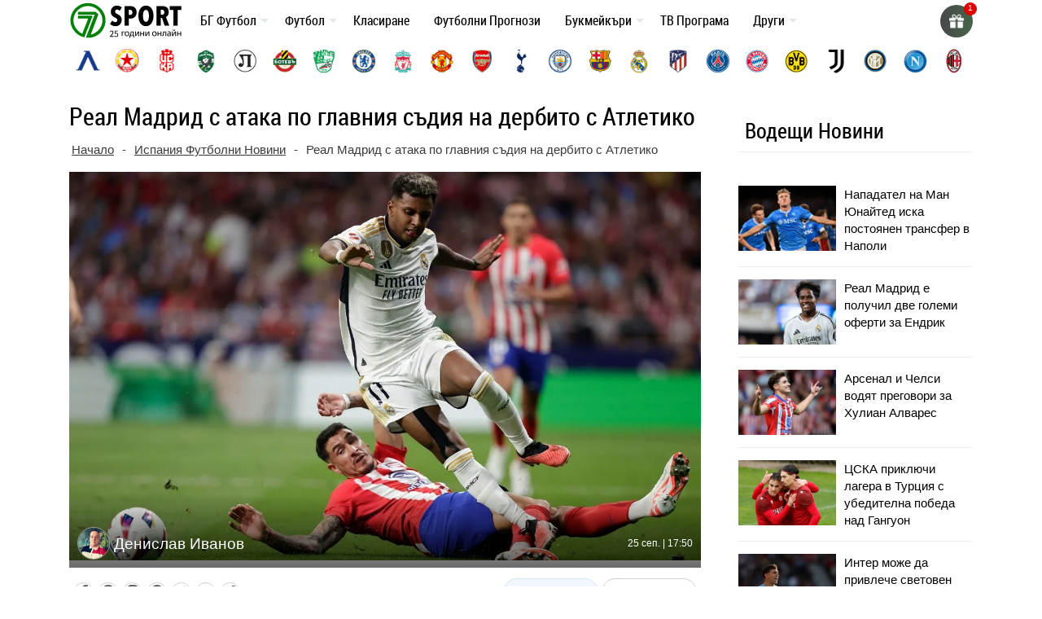

--- FILE ---
content_type: text/html; charset=UTF-8
request_url: https://7sport.net/news/real-madrid-s-ataka-po-glavniya-sadiya-na-derbito-s-atletiko/
body_size: 51530
content:
<!doctype html>
<html lang="bg-BG" prefix="og: https://ogp.me/ns#">
<head>
	<meta charset="UTF-8">
	<meta name="viewport" content="width=device-width, initial-scale=1">
	
	<meta name="google-site-verification" content="eyjn59n8yAInn2-aGjfUGC0T_Bb-5K_PRk1H7OFEm_0" />
	<script> window._peq = window._peq || []; window._peq.push(["init"]); </script>
	
	<link rel="profile" href="https://gmpg.org/xfn/11">
	
	<!-- icons for all device -->
	<link rel="apple-touch-icon" sizes="57x57" href="/favs/fav-57x57.png">
	<link rel="icon" type="image/png" sizes="32x32" href="/favs/favicon.png" />
	<link rel="icon" type="image/png" sizes="16x16" href="/favs/fav-16x16.png">
	
	<link rel="publisher" href="https://www.instagram.com/7sportnet/"/>
	<link rel="publisher" href="https://www.youtube.com/channel/UCbMQYXwOsYnMPdY_1VKO3cw"/>
	<link rel="publisher" href="https://twitter.com/7sportNet"/>
	<link rel="stylesheet" href="https://cdnjs.cloudflare.com/ajax/libs/font-awesome/4.7.0/css/font-awesome.min.css">

	
		
	
<!-- Search Engine Optimization by Rank Math PRO - https://rankmath.com/ -->
<title>Реал Мадрид с атака по главния съдия на дербито с Атлетико</title>
<meta name="description" content="В неделя вечер отборът на Реал Мадрид претърпя първа загуба за сезона, след като отстъпи на Атлетико в градското дерби с 1:3 на &quot;Сивитас Метрополитано&quot;."/>
<meta name="robots" content="follow, index, max-snippet:-1, max-video-preview:-1, max-image-preview:large"/>
<link rel="canonical" href="https://7sport.net/news/real-madrid-s-ataka-po-glavniya-sadiya-na-derbito-s-atletiko/" />
<meta property="og:locale" content="bg_BG" />
<meta property="og:type" content="article" />
<meta property="og:title" content="Реал Мадрид с атака по главния съдия на дербито с Атлетико" />
<meta property="og:description" content="В неделя вечер отборът на Реал Мадрид претърпя първа загуба за сезона, след като отстъпи на Атлетико в градското дерби с 1:3 на &quot;Сивитас Метрополитано&quot;." />
<meta property="og:url" content="https://7sport.net/news/real-madrid-s-ataka-po-glavniya-sadiya-na-derbito-s-atletiko/" />
<meta property="og:site_name" content="7Sport" />
<meta property="article:publisher" content="https://www.facebook.com/7sport.online" />
<meta property="article:author" content="https://www.facebook.com/denislav.ivanov.7" />
<meta property="article:tag" content="Атлетико Мадрид" />
<meta property="article:tag" content="Реал Мадрид" />
<meta property="og:updated_time" content="2023-09-25T17:50:54+03:00" />
<meta property="fb:app_id" content="486769108656672" />
<meta property="og:image" content="https://7sport.net/wp-content/uploads/2023/09/atletiko-real-e1695653451820.jpg" />
<meta property="og:image:secure_url" content="https://7sport.net/wp-content/uploads/2023/09/atletiko-real-e1695653451820.jpg" />
<meta property="og:image:width" content="1200" />
<meta property="og:image:height" content="738" />
<meta property="og:image:alt" content="Реал Мадрид с атака по главния съдия на дербито с Атлетико" />
<meta property="og:image:type" content="image/jpeg" />
<meta property="article:published_time" content="2023-09-25T17:50:33+03:00" />
<meta property="article:modified_time" content="2023-09-25T17:50:54+03:00" />
<meta name="twitter:card" content="summary_large_image" />
<meta name="twitter:title" content="Реал Мадрид с атака по главния съдия на дербито с Атлетико" />
<meta name="twitter:description" content="В неделя вечер отборът на Реал Мадрид претърпя първа загуба за сезона, след като отстъпи на Атлетико в градското дерби с 1:3 на &quot;Сивитас Метрополитано&quot;." />
<meta name="twitter:image" content="https://7sport.net/wp-content/uploads/2023/09/atletiko-real-e1695653451820.jpg" />
<script type="application/ld+json" class="rank-math-schema-pro">{"@context":"https://schema.org","@graph":[{"@type":"Organization","@id":"https://7sport.net/#organization","name":"7sport","sameAs":["https://www.facebook.com/7sport.online"],"logo":{"@type":"ImageObject","@id":"https://7sport.net/#logo","url":"https://7sport.net/wp-content/uploads/2020/01/logo.jpg","contentUrl":"https://7sport.net/wp-content/uploads/2020/01/logo.jpg","caption":"7Sport","inLanguage":"bg-BG","width":"1920","height":"1080"}},{"@type":"WebSite","@id":"https://7sport.net/#website","url":"https://7sport.net","name":"7Sport","publisher":{"@id":"https://7sport.net/#organization"},"inLanguage":"bg-BG"},{"@type":"ImageObject","@id":"https://7sport.net/wp-content/uploads/2023/09/atletiko-real-e1695653451820.jpg","url":"https://7sport.net/wp-content/uploads/2023/09/atletiko-real-e1695653451820.jpg","width":"1200","height":"738","inLanguage":"bg-BG"},{"@type":"BreadcrumbList","@id":"https://7sport.net/news/real-madrid-s-ataka-po-glavniya-sadiya-na-derbito-s-atletiko/#breadcrumb","itemListElement":[{"@type":"ListItem","position":"1","item":{"@id":"https://7sport.net/","name":"\u041d\u0430\u0447\u0430\u043b\u043e"}},{"@type":"ListItem","position":"2","item":{"@id":"https://7sport.net/futbol/ispania/","name":"\u0418\u0441\u043f\u0430\u043d\u0438\u044f \u0424\u0443\u0442\u0431\u043e\u043b\u043d\u0438 \u041d\u043e\u0432\u0438\u043d\u0438"}},{"@type":"ListItem","position":"3","item":{"@id":"https://7sport.net/news/real-madrid-s-ataka-po-glavniya-sadiya-na-derbito-s-atletiko/","name":"\u0420\u0435\u0430\u043b \u041c\u0430\u0434\u0440\u0438\u0434 \u0441 \u0430\u0442\u0430\u043a\u0430 \u043f\u043e \u0433\u043b\u0430\u0432\u043d\u0438\u044f \u0441\u044a\u0434\u0438\u044f \u043d\u0430 \u0434\u0435\u0440\u0431\u0438\u0442\u043e \u0441 \u0410\u0442\u043b\u0435\u0442\u0438\u043a\u043e"}}]},{"@type":"WebPage","@id":"https://7sport.net/news/real-madrid-s-ataka-po-glavniya-sadiya-na-derbito-s-atletiko/#webpage","url":"https://7sport.net/news/real-madrid-s-ataka-po-glavniya-sadiya-na-derbito-s-atletiko/","name":"\u0420\u0435\u0430\u043b \u041c\u0430\u0434\u0440\u0438\u0434 \u0441 \u0430\u0442\u0430\u043a\u0430 \u043f\u043e \u0433\u043b\u0430\u0432\u043d\u0438\u044f \u0441\u044a\u0434\u0438\u044f \u043d\u0430 \u0434\u0435\u0440\u0431\u0438\u0442\u043e \u0441 \u0410\u0442\u043b\u0435\u0442\u0438\u043a\u043e","datePublished":"2023-09-25T17:50:33+03:00","dateModified":"2023-09-25T17:50:54+03:00","isPartOf":{"@id":"https://7sport.net/#website"},"primaryImageOfPage":{"@id":"https://7sport.net/wp-content/uploads/2023/09/atletiko-real-e1695653451820.jpg"},"inLanguage":"bg-BG","breadcrumb":{"@id":"https://7sport.net/news/real-madrid-s-ataka-po-glavniya-sadiya-na-derbito-s-atletiko/#breadcrumb"}},{"@type":"Person","@id":"https://7sport.net/author/deniss/","name":"\u0414\u0435\u043d\u0438\u0441\u043b\u0430\u0432 \u0418\u0432\u0430\u043d\u043e\u0432","description":"\u0414\u0435\u043d\u0438\u0441\u043b\u0430\u0432 \u0418\u0432\u0430\u043d\u043e\u0432 &ndash;","url":"https://7sport.net/author/deniss/","image":{"@type":"ImageObject","@id":"https://7sport.net/wp-content/uploads/2020/01/picture1-1-96x96.png","url":"https://7sport.net/wp-content/uploads/2020/01/picture1-1-96x96.png","caption":"\u0414\u0435\u043d\u0438\u0441\u043b\u0430\u0432 \u0418\u0432\u0430\u043d\u043e\u0432","inLanguage":"bg-BG"},"sameAs":["https://www.facebook.com/denislav.ivanov.7"],"worksFor":{"@id":"https://7sport.net/#organization"}},{"@type":"NewsArticle","headline":"\u0420\u0435\u0430\u043b \u041c\u0430\u0434\u0440\u0438\u0434 \u0441 \u0430\u0442\u0430\u043a\u0430 \u043f\u043e \u0433\u043b\u0430\u0432\u043d\u0438\u044f \u0441\u044a\u0434\u0438\u044f \u043d\u0430 \u0434\u0435\u0440\u0431\u0438\u0442\u043e \u0441 \u0410\u0442\u043b\u0435\u0442\u0438\u043a\u043e","datePublished":"2023-09-25T17:50:33+03:00","dateModified":"2023-09-25T17:50:54+03:00","articleSection":"\u0418\u0441\u043f\u0430\u043d\u0438\u044f \u0424\u0443\u0442\u0431\u043e\u043b\u043d\u0438 \u041d\u043e\u0432\u0438\u043d\u0438, \u0421\u0432\u044f\u0442, \u0424\u0443\u0442\u0431\u043e\u043b \u0421\u0432\u044f\u0442","author":{"@id":"https://7sport.net/author/deniss/","name":"\u0414\u0435\u043d\u0438\u0441\u043b\u0430\u0432 \u0418\u0432\u0430\u043d\u043e\u0432"},"publisher":{"@id":"https://7sport.net/#organization"},"description":"\u0412 \u043d\u0435\u0434\u0435\u043b\u044f \u0432\u0435\u0447\u0435\u0440 \u043e\u0442\u0431\u043e\u0440\u044a\u0442 \u043d\u0430 \u0420\u0435\u0430\u043b \u041c\u0430\u0434\u0440\u0438\u0434 \u043f\u0440\u0435\u0442\u044a\u0440\u043f\u044f \u043f\u044a\u0440\u0432\u0430 \u0437\u0430\u0433\u0443\u0431\u0430 \u0437\u0430 \u0441\u0435\u0437\u043e\u043d\u0430, \u0441\u043b\u0435\u0434 \u043a\u0430\u0442\u043e \u043e\u0442\u0441\u0442\u044a\u043f\u0438 \u043d\u0430 \u0410\u0442\u043b\u0435\u0442\u0438\u043a\u043e \u0432 \u0433\u0440\u0430\u0434\u0441\u043a\u043e\u0442\u043e \u0434\u0435\u0440\u0431\u0438 \u0441 1:3 \u043d\u0430 &quot;\u0421\u0438\u0432\u0438\u0442\u0430\u0441 \u041c\u0435\u0442\u0440\u043e\u043f\u043e\u043b\u0438\u0442\u0430\u043d\u043e&quot;.","name":"\u0420\u0435\u0430\u043b \u041c\u0430\u0434\u0440\u0438\u0434 \u0441 \u0430\u0442\u0430\u043a\u0430 \u043f\u043e \u0433\u043b\u0430\u0432\u043d\u0438\u044f \u0441\u044a\u0434\u0438\u044f \u043d\u0430 \u0434\u0435\u0440\u0431\u0438\u0442\u043e \u0441 \u0410\u0442\u043b\u0435\u0442\u0438\u043a\u043e","@id":"https://7sport.net/news/real-madrid-s-ataka-po-glavniya-sadiya-na-derbito-s-atletiko/#richSnippet","isPartOf":{"@id":"https://7sport.net/news/real-madrid-s-ataka-po-glavniya-sadiya-na-derbito-s-atletiko/#webpage"},"image":{"@id":"https://7sport.net/wp-content/uploads/2023/09/atletiko-real-e1695653451820.jpg"},"inLanguage":"bg-BG","mainEntityOfPage":{"@id":"https://7sport.net/news/real-madrid-s-ataka-po-glavniya-sadiya-na-derbito-s-atletiko/#webpage"}}]}</script>
<!-- /Rank Math WordPress SEO plugin -->

<style id='rank-math-toc-block-style-inline-css' type='text/css'>
.wp-block-rank-math-toc-block nav ol{counter-reset:item}.wp-block-rank-math-toc-block nav ol li{display:block}.wp-block-rank-math-toc-block nav ol li:before{content:counters(item, ".") " ";counter-increment:item}

</style>
<link rel='stylesheet' id='bootstrap-4-css' href='https://7sport.net/wp-content/themes/betveteran/assets/css/bootstrap.css?ver=v4.0.0' type='text/css' media='all' />
<link rel='stylesheet' id='main-styles-css' href='https://7sport.net/css/style-main.css?s=64494434345353334433333342333434333333333344444433334433333333332333323223332222233333333&#038;ver=6.4.7' type='text/css' media='all' />
<link rel='stylesheet' id='anwp-fl-premium-styles-css' href='https://7sport.net/wp-content/plugins/football-leagues-by-anwppro-premium-premium/public/css/styles.min.css?ver=0.16.20' type='text/css' media='all' />
<link rel='stylesheet' id='anwpfl_styles-css' href='https://7sport.net/wp-content/plugins/football-leagues-by-anwppro/public/css/styles.min.css?ver=0.16.19' type='text/css' media='all' />
<style id='anwpfl_styles-inline-css' type='text/css'>
[fl-x-cloak] { display: none !important; } .anwpfl-not-ready {opacity: 0; transition: opacity 0.5s ease; visibility: hidden;} .anwpfl-ready .anwpfl-not-ready {opacity: 1; visibility: visible;} body:not(.anwpfl-ready) .anwpfl-not-ready-0 {display: none !important;}
</style>
<link rel='stylesheet' id='slb_core-css' href='https://7sport.net/wp-content/plugins/simple-lightbox/client/css/app.css?ver=2.9.3' type='text/css' media='all' />
<script type="text/javascript" src="https://7sport.net/wp-includes/js/jquery/jquery.min.js?ver=3.7.1" id="jquery-core-js"></script>
<script type="text/javascript" src="https://7sport.net/wp-includes/js/jquery/jquery-migrate.min.js?ver=3.4.1" id="jquery-migrate-js"></script>
<script type="text/javascript" src="https://7sport.net/wp-content/plugins/football-leagues-by-anwppro/vendor/micromodal/micromodal.min.js?ver=0.4.10" id="micromodal-js"></script>
<link rel="https://api.w.org/" href="https://7sport.net/wp-json/" /><link rel="alternate" type="application/json" href="https://7sport.net/wp-json/wp/v2/news/455585" /><meta name="generator" content="WordPress 6.4.7" />
<link rel="alternate" type="application/json+oembed" href="https://7sport.net/wp-json/oembed/1.0/embed?url=https%3A%2F%2F7sport.net%2Fnews%2Freal-madrid-s-ataka-po-glavniya-sadiya-na-derbito-s-atletiko%2F" />
<link rel="alternate" type="text/xml+oembed" href="https://7sport.net/wp-json/oembed/1.0/embed?url=https%3A%2F%2F7sport.net%2Fnews%2Freal-madrid-s-ataka-po-glavniya-sadiya-na-derbito-s-atletiko%2F&#038;format=xml" />
		<style type="text/css" id="wp-custom-css">
			

.box-wrapper{
	display: none!important;
}
.wp-block-table1{
	display: none!important;
}
		</style>
		
	<meta name='dmca-site-verification' content='emJYanVXOEhqWmtBUDBoM0JCRzVWZz090' />
	<meta name="google-site-verification" content="l8lRLjnLzPyAUonQV3N5ZZSO_yv2-XnsfnepMufQa2s" />

	<!-- Google Tag Manager -->
	<script>(function(w,d,s,l,i){w[l]=w[l]||[];w[l].push({'gtm.start':
	new Date().getTime(),event:'gtm.js'});var f=d.getElementsByTagName(s)[0],
	j=d.createElement(s),dl=l!='dataLayer'?'&l='+l:'';j.async=true;j.src=
	'https://www.googletagmanager.com/gtm.js?id='+i+dl;f.parentNode.insertBefore(j,f);
	})(window,document,'script','dataLayer','GTM-K45LGQGF');</script>
	<!-- End Google Tag Manager -->
		
</head>

<body class="news-template-default single single-news postid-455585">

<script>
	// 	window.dataLayer = window.dataLayer || [];
    //   function gtag(){ dataLayer.push(arguments); }
    //   gtag('js', new Date());
    //   gtag('config', 'G-5EQLQ8M3BD');
	  
</script>

<div id="page" class="site">
	<a class="skip-link screen-reader-text" href="#content">Skip to content</a>
		<header id="masthead" class="site-header ">
			<nav id="site-navigation" class="main-navigation navbar navbar-expand-lg navbar-dark">
				<div class="container position-relative">
									 

					<div class="site-branding-text">
						<a href="/" title="7 дни спорт">
										<img width="138" height="48" class="logo" alt="7Sport новини и анализи" src="/wp-content/uploads/2022/11/7sport.net-white.svg">
									</a>
					</div>

					<a class="toggleMenu" href="#" style="display: none; ">
						<div id="nav-icon3">
						  <span></span>
						  <span></span>
						  <span></span>
						  <span></span>
						</div>
						меню
					</a>

					<div class="asd"><ul id="asdf2" class="nav-custom"><li id="menu-item-333452" class="flex-item-menu mega-menu-legues news-menu lenta-menu menu-item menu-item-type-taxonomy menu-item-object-news_category menu-item-has-children menu-item-333452"><a href="https://7sport.net/bulgaria/">БГ Футбол</a>
<ul class="sub-menu">
	<li id="menu-item-433957" class="menu-item menu-item-type-custom menu-item-object-custom menu-item-433957"><a href="/bulgaria/nacionalni/">Национални отбори</a></li>
	<li id="menu-item-433958" class="menu-item menu-item-type-custom menu-item-object-custom menu-item-433958"><a href="/bulgaria/efbet-liga/">Efbet лига</a></li>
	<li id="menu-item-433959" class="menu-item menu-item-type-custom menu-item-object-custom menu-item-433959"><a href="/bulgaria/vtora-liga/">Втора лига</a></li>
	<li id="menu-item-433960" class="menu-item menu-item-type-custom menu-item-object-custom menu-item-433960"><a href="/bulgaria/treta-liga/">Трета лига</a></li>
	<li id="menu-item-433961" class="menu-item menu-item-type-custom menu-item-object-custom menu-item-433961"><a href="/bulgaria/kupa-sesame/">Купа Sesame</a></li>
	<li id="menu-item-433962" class="menu-item menu-item-type-custom menu-item-object-custom menu-item-433962"><a href="/bulgaria/balgarite-v-chuzhbina/">Българите в чужбина</a></li>
</ul>
</li>
<li id="menu-item-430007" class="flex-item-menu mega-menu-legues news-menu lenta-menu menu-item menu-item-type-taxonomy menu-item-object-news_category current-news-ancestor current-menu-parent current-news-parent menu-item-has-children menu-item-430007"><a href="https://7sport.net/futbol/">Футбол</a>
<ul class="sub-menu">
	<li id="menu-item-433947" class="menu-item menu-item-type-custom menu-item-object-custom menu-item-433947"><a href="/futbol/anglia/">Англия</a></li>
	<li id="menu-item-433948" class="menu-item menu-item-type-custom menu-item-object-custom menu-item-433948"><a href="/futbol/ispania/">Испания</a></li>
	<li id="menu-item-433949" class="menu-item menu-item-type-custom menu-item-object-custom menu-item-433949"><a href="/futbol/italia/">Италия</a></li>
	<li id="menu-item-433950" class="menu-item menu-item-type-custom menu-item-object-custom menu-item-433950"><a href="/futbol/germania/">Германия</a></li>
	<li id="menu-item-433951" class="menu-item menu-item-type-custom menu-item-object-custom menu-item-433951"><a href="/futbol/francia/">Франция</a></li>
	<li id="menu-item-433952" class="menu-item menu-item-type-custom menu-item-object-custom menu-item-433952"><a href="/futbol/shapmpionska-liga/">Шампионска Лига</a></li>
	<li id="menu-item-433953" class="menu-item menu-item-type-custom menu-item-object-custom menu-item-433953"><a href="/futbol/liga-evropa/">Лига Европа</a></li>
	<li id="menu-item-433954" class="menu-item menu-item-type-custom menu-item-object-custom menu-item-433954"><a href="/futbol/liga-na-konferenciite/">Лига на конференциите</a></li>
	<li id="menu-item-433955" class="menu-item menu-item-type-custom menu-item-object-custom menu-item-433955"><a href="/futbol/svyat/">Свят</a></li>
	<li id="menu-item-433956" class="menu-item menu-item-type-custom menu-item-object-custom menu-item-433956"><a href="/futbol/mezhdunaroden/">Международен футбол</a></li>
</ul>
</li>
<li id="menu-item-43972" class="flex-item-menu mega-menu-legues menu-item menu-item-type-custom menu-item-object-custom menu-item-43972"><a href="https://7sport.net/klasirane-futbol/">Класиране</a></li>
<li id="menu-item-473571" class="menu-item menu-item-type-post_type menu-item-object-page menu-item-473571"><a href="https://7sport.net/futbolni-prognozi/">Футболни Прогнози</a></li>
<li id="menu-item-327883" class="flex-item-menu mega-menu-legues news-menu menu-item menu-item-type-custom menu-item-object-custom menu-item-has-children menu-item-327883"><a href="/bukmeikari/">Букмейкъри</a>
<ul class="sub-menu">
	<li id="menu-item-420279" class="menu-item menu-item-type-custom menu-item-object-custom menu-item-has-children menu-item-420279"><a href="/bukmeikari/" class="menu-image-title-after menu-image-not-hovered"><img width="1" height="1" src="https://7sport.net/wp-content/uploads/2023/05/bookie-menu.svg" class="menu-image menu-image-title-after" alt="" decoding="async" /><span class="menu-image-title-after menu-image-title">Букмейкъри за България</span></a>
	<ul class="sub-menu">
		<li id="menu-item-474392" class="menu-item menu-item-type-custom menu-item-object-custom menu-item-474392"><a href="/betano/">Betano</a></li>
		<li id="menu-item-474400" class="menu-item menu-item-type-custom menu-item-object-custom menu-item-474400"><a href="/palmsbet/">Palms Bet</a></li>
		<li id="menu-item-474401" class="menu-item menu-item-type-custom menu-item-object-custom menu-item-474401"><a href="/efbet/">Efbet</a></li>
		<li id="menu-item-474402" class="menu-item menu-item-type-custom menu-item-object-custom menu-item-474402"><a href="/elitbet/">Elitbet</a></li>
		<li id="menu-item-474403" class="menu-item menu-item-type-custom menu-item-object-custom menu-item-474403"><a href="/bet365/">Bet365</a></li>
		<li id="menu-item-474404" class="menu-item menu-item-type-custom menu-item-object-custom menu-item-474404"><a href="/sesame/">Sesame</a></li>
		<li id="menu-item-474405" class="menu-item menu-item-type-custom menu-item-object-custom menu-item-474405"><a href="/inbet/">Inbet</a></li>
		<li id="menu-item-475020" class="menu-item menu-item-type-custom menu-item-object-custom menu-item-475020"><a href="/winbet/">Winbet</a></li>
		<li id="menu-item-474406" class="menu-item menu-item-type-custom menu-item-object-custom menu-item-474406"><a href="/everbet/">Everbet</a></li>
		<li id="menu-item-474407" class="menu-item menu-item-type-custom menu-item-object-custom menu-item-474407"><a href="/bwin/">Bwin</a></li>
		<li id="menu-item-474409" class="menu-item menu-item-type-custom menu-item-object-custom menu-item-474409"><a href="/8888-bg/">8888</a></li>
		<li id="menu-item-474410" class="menu-item menu-item-type-custom menu-item-object-custom menu-item-474410"><a href="/mrbit/">Mr Bit</a></li>
		<li id="menu-item-474412" class="menu-item menu-item-type-custom menu-item-object-custom menu-item-474412"><a href="/alphawin/">Alphawin</a></li>
		<li id="menu-item-489588" class="menu-item menu-item-type-custom menu-item-object-custom menu-item-489588"><a href="/admiralbet/">Admiral Bet</a></li>
		<li id="menu-item-474413" class="menu-item menu-item-type-custom menu-item-object-custom menu-item-474413"><a href="/slotino/">Slotino</a></li>
		<li id="menu-item-477226" class="menu-item menu-item-type-custom menu-item-object-custom menu-item-477226"><a href="/betbg/">Betbg</a></li>
		<li id="menu-item-474414" class="menu-item menu-item-type-custom menu-item-object-custom menu-item-474414"><a href="/magic-bet/">Magic Bet</a></li>
		<li id="menu-item-474415" class="menu-item menu-item-type-custom menu-item-object-custom menu-item-474415"><a href="/bethub/">Bethub</a></li>
		<li id="menu-item-484575" class="menu-item menu-item-type-post_type menu-item-object-page menu-item-484575"><a href="https://7sport.net/livescore-bet/">LiveScore Bet</a></li>
		<li id="menu-item-484840" class="menu-item menu-item-type-post_type menu-item-object-page menu-item-484840"><a href="https://7sport.net/superbet/">Superbet България</a></li>
		<li id="menu-item-474416" class="menu-item menu-item-type-custom menu-item-object-custom menu-item-474416"><a href="/topwin/">Topwin</a></li>
	</ul>
</li>
	<li id="menu-item-467510" class="menu-item menu-item-type-custom menu-item-object-custom menu-item-has-children menu-item-467510"><a href="/bonusi/" class="menu-image-title-after menu-image-not-hovered"><img width="1" height="1" src="https://7sport.net/wp-content/uploads/2023/05/bonus-menu-2.svg" class="menu-image menu-image-title-after" alt="bonus-menu" decoding="async" /><span class="menu-image-title-after menu-image-title">Бонуси</span></a>
	<ul class="sub-menu">
		<li id="menu-item-474470" class="menu-item menu-item-type-custom menu-item-object-custom menu-item-474470"><a href="/betano-bonus/">Betano Бонус</a></li>
		<li id="menu-item-474471" class="menu-item menu-item-type-custom menu-item-object-custom menu-item-474471"><a href="/palmsbet-bonus/">PalmsBet Бонус</a></li>
		<li id="menu-item-474472" class="menu-item menu-item-type-custom menu-item-object-custom menu-item-474472"><a href="/efbet-bonus/">Efbet Бонус</a></li>
		<li id="menu-item-474473" class="menu-item menu-item-type-custom menu-item-object-custom menu-item-474473"><a href="/elitbet-bonus/">Elitbet Бонус</a></li>
		<li id="menu-item-474474" class="menu-item menu-item-type-custom menu-item-object-custom menu-item-474474"><a href="/bet365-bonus/">Bet365 Бонус</a></li>
		<li id="menu-item-474475" class="menu-item menu-item-type-custom menu-item-object-custom menu-item-474475"><a href="/sesame-bonus/">Sesame Бонус</a></li>
		<li id="menu-item-474476" class="menu-item menu-item-type-custom menu-item-object-custom menu-item-474476"><a href="/bwin-bonus/">Bwin Бонус</a></li>
		<li id="menu-item-474477" class="menu-item menu-item-type-custom menu-item-object-custom menu-item-474477"><a href="/inbet-bonus/">Inbet Бонус</a></li>
		<li id="menu-item-475022" class="menu-item menu-item-type-custom menu-item-object-custom menu-item-475022"><a href="/winbet-bonus/">Winbet Бонус</a></li>
		<li id="menu-item-474478" class="menu-item menu-item-type-custom menu-item-object-custom menu-item-474478"><a href="/everbet-bonus/">Everbet Бонус</a></li>
		<li id="menu-item-474479" class="menu-item menu-item-type-custom menu-item-object-custom menu-item-474479"><a href="/mrbit-bonus/">Mr Bit Бонус</a></li>
		<li id="menu-item-474480" class="menu-item menu-item-type-custom menu-item-object-custom menu-item-474480"><a href="/8888-bonus/">8888 Бонус</a></li>
		<li id="menu-item-474481" class="menu-item menu-item-type-custom menu-item-object-custom menu-item-474481"><a href="/alphawin-bonus/">Alphawin Бонус</a></li>
		<li id="menu-item-477228" class="menu-item menu-item-type-custom menu-item-object-custom menu-item-477228"><a href="/betbg-bonus/">Betbg Бонус</a></li>
		<li id="menu-item-474482" class="menu-item menu-item-type-custom menu-item-object-custom menu-item-474482"><a href="/slotino-bonus/">Slotino Бонус</a></li>
		<li id="menu-item-489589" class="menu-item menu-item-type-custom menu-item-object-custom menu-item-489589"><a href="/admiralbet-bonus/">Admiral Bet Бонус</a></li>
		<li id="menu-item-474483" class="menu-item menu-item-type-custom menu-item-object-custom menu-item-474483"><a href="/magic-bet-bonus/">Magic Bet Бонус</a></li>
		<li id="menu-item-484706" class="menu-item menu-item-type-post_type menu-item-object-page menu-item-484706"><a href="https://7sport.net/livescore-bet-bonus/">LiveScore Bet Бонус</a></li>
		<li id="menu-item-474484" class="menu-item menu-item-type-custom menu-item-object-custom menu-item-474484"><a href="/bethub-bonus/">Bethub Бонус</a></li>
		<li id="menu-item-474485" class="menu-item menu-item-type-custom menu-item-object-custom menu-item-474485"><a href="/topwin-bonus/">Topwin Бонус</a></li>
		<li id="menu-item-484838" class="menu-item menu-item-type-post_type menu-item-object-page menu-item-484838"><a href="https://7sport.net/superbet-bonus/">Superbet Бонус</a></li>
	</ul>
</li>
	<li id="menu-item-420281" class="menu-item menu-item-type-custom menu-item-object-custom menu-item-has-children menu-item-420281"><a href="/onlain-kazina/" class="menu-image-title-after menu-image-not-hovered"><img width="1" height="1" src="https://7sport.net/wp-content/uploads/2023/05/casino-menu.svg" class="menu-image menu-image-title-after" alt="" decoding="async" /><span class="menu-image-title-after menu-image-title">Онлайн казина</span></a>
	<ul class="sub-menu">
		<li id="menu-item-474486" class="menu-item menu-item-type-custom menu-item-object-custom menu-item-474486"><a href="/betano-casino/">Betano Казино</a></li>
		<li id="menu-item-474487" class="menu-item menu-item-type-custom menu-item-object-custom menu-item-474487"><a href="/palmsbet-casino/">PalmsBet Казино</a></li>
		<li id="menu-item-474488" class="menu-item menu-item-type-custom menu-item-object-custom menu-item-474488"><a href="/efbet-casino/">Efbet Казино</a></li>
		<li id="menu-item-474489" class="menu-item menu-item-type-custom menu-item-object-custom menu-item-474489"><a href="/elitbet-kazino/">Elitbet Казино</a></li>
		<li id="menu-item-474490" class="menu-item menu-item-type-custom menu-item-object-custom menu-item-474490"><a href="/bet365-casino/">Bet365 Казино</a></li>
		<li id="menu-item-474491" class="menu-item menu-item-type-custom menu-item-object-custom menu-item-474491"><a href="/sesame-kasino/">Sesame Казино</a></li>
		<li id="menu-item-474492" class="menu-item menu-item-type-custom menu-item-object-custom menu-item-474492"><a href="/inbet-casino/">Inbet Казино</a></li>
		<li id="menu-item-475021" class="menu-item menu-item-type-custom menu-item-object-custom menu-item-475021"><a href="/winbet-casino/">Winbet Казино</a></li>
		<li id="menu-item-474493" class="menu-item menu-item-type-custom menu-item-object-custom menu-item-474493"><a href="/everbet-casino/">Everbet Казино</a></li>
		<li id="menu-item-474494" class="menu-item menu-item-type-custom menu-item-object-custom menu-item-474494"><a href="/bwin-casino/">Bwin Казино</a></li>
		<li id="menu-item-474495" class="menu-item menu-item-type-custom menu-item-object-custom menu-item-474495"><a href="/mrbit-casino/">MrBit Казино</a></li>
		<li id="menu-item-474496" class="menu-item menu-item-type-custom menu-item-object-custom menu-item-474496"><a href="/8888-casino/">8888 Казино</a></li>
		<li id="menu-item-474497" class="menu-item menu-item-type-custom menu-item-object-custom menu-item-474497"><a href="/alphawin-casino/">Alphawin Казино</a></li>
		<li id="menu-item-477227" class="menu-item menu-item-type-custom menu-item-object-custom menu-item-477227"><a href="/betbg-kazino/">Betbg Казино</a></li>
		<li id="menu-item-474498" class="menu-item menu-item-type-custom menu-item-object-custom menu-item-474498"><a href="/magic-bet-casino/">MagicBet Казино</a></li>
		<li id="menu-item-474499" class="menu-item menu-item-type-custom menu-item-object-custom menu-item-474499"><a href="/slotino-casino/">Slotino Казино</a></li>
		<li id="menu-item-474500" class="menu-item menu-item-type-custom menu-item-object-custom menu-item-474500"><a href="/bethub-casino/">Bethub Казино</a></li>
		<li id="menu-item-489713" class="menu-item menu-item-type-custom menu-item-object-custom menu-item-489713"><a href="/admiralbet-casino/">Admiral Bet Казино</a></li>
		<li id="menu-item-474501" class="menu-item menu-item-type-custom menu-item-object-custom menu-item-474501"><a href="/topwin-kazino/">Topwin Казино</a></li>
		<li id="menu-item-484577" class="menu-item menu-item-type-post_type menu-item-object-page menu-item-484577"><a href="https://7sport.net/livescore-bet-casino/">LiveScore Bet Казино</a></li>
		<li id="menu-item-484837" class="menu-item menu-item-type-post_type menu-item-object-page menu-item-484837"><a href="https://7sport.net/superbet-casino/">Superbet Казино</a></li>
	</ul>
</li>
	<li id="menu-item-474517" class="menu-item menu-item-type-custom menu-item-object-custom menu-item-has-children menu-item-474517"><a href="/mobile/" class="menu-image-title-after menu-image-not-hovered"><img width="1" height="1" src="https://7sport.net/wp-content/uploads/2023/05/mobile-menu.svg" class="menu-image menu-image-title-after" alt="mobile-menu" decoding="async" /><span class="menu-image-title-after menu-image-title">Мобилни Залози</span></a>
	<ul class="sub-menu">
		<li id="menu-item-474510" class="menu-item menu-item-type-custom menu-item-object-custom menu-item-474510"><a href="/betano-mobile/">Betano App</a></li>
		<li id="menu-item-474511" class="menu-item menu-item-type-custom menu-item-object-custom menu-item-474511"><a href="/palmsbet-mobile/">PalmsBet App</a></li>
		<li id="menu-item-474513" class="menu-item menu-item-type-custom menu-item-object-custom menu-item-474513"><a href="/efbet-mobile/">Efbet App</a></li>
		<li id="menu-item-474518" class="menu-item menu-item-type-custom menu-item-object-custom menu-item-474518"><a href="/winbet-mobile/">Winbet App</a></li>
		<li id="menu-item-474519" class="menu-item menu-item-type-custom menu-item-object-custom menu-item-474519"><a href="/elitbet-mobile-app/">Elitbet App</a></li>
		<li id="menu-item-474520" class="menu-item menu-item-type-custom menu-item-object-custom menu-item-474520"><a href="/bet365-mobile/">Bet365 App</a></li>
		<li id="menu-item-474521" class="menu-item menu-item-type-custom menu-item-object-custom menu-item-474521"><a href="/mrbit-mobile/">MrBit App</a></li>
		<li id="menu-item-474524" class="menu-item menu-item-type-custom menu-item-object-custom menu-item-474524"><a href="/sesame-mobile/">Sesame App</a></li>
		<li id="menu-item-474525" class="menu-item menu-item-type-custom menu-item-object-custom menu-item-474525"><a href="/bwin-mobile/">Bwin App</a></li>
		<li id="menu-item-474526" class="menu-item menu-item-type-custom menu-item-object-custom menu-item-474526"><a href="/inbet-mobile/">Inbet App</a></li>
		<li id="menu-item-474527" class="menu-item menu-item-type-custom menu-item-object-custom menu-item-474527"><a href="/8888-mobile/">8888 App</a></li>
		<li id="menu-item-474528" class="menu-item menu-item-type-custom menu-item-object-custom menu-item-474528"><a href="/alphawin-mobile/">Alphawin App</a></li>
		<li id="menu-item-474529" class="menu-item menu-item-type-custom menu-item-object-custom menu-item-474529"><a href="/everbet-mobile/">Everbet App</a></li>
		<li id="menu-item-474530" class="menu-item menu-item-type-custom menu-item-object-custom menu-item-474530"><a href="/slotino-mobile/">Slotino App</a></li>
		<li id="menu-item-478140" class="menu-item menu-item-type-custom menu-item-object-custom menu-item-478140"><a href="https://7sport.net/betbg-mobile-app/">Betbg App</a></li>
		<li id="menu-item-474531" class="menu-item menu-item-type-custom menu-item-object-custom menu-item-474531"><a href="/magic-bet-mobile-app/">MagicBet App</a></li>
		<li id="menu-item-489587" class="menu-item menu-item-type-custom menu-item-object-custom menu-item-489587"><a href="/admiralbet-mobile/">Admiral Bet App</a></li>
		<li id="menu-item-474682" class="menu-item menu-item-type-custom menu-item-object-custom menu-item-474682"><a href="/bethub-mobile/">Bethub App</a></li>
		<li id="menu-item-475145" class="menu-item menu-item-type-custom menu-item-object-custom menu-item-475145"><a href="/topwin-mobile/">Topwin App</a></li>
		<li id="menu-item-484576" class="menu-item menu-item-type-post_type menu-item-object-page menu-item-484576"><a href="https://7sport.net/livescore-bet-mobile-app/">Livescore Bet App</a></li>
	</ul>
</li>
	<li id="menu-item-473474" class="menu-item menu-item-type-custom menu-item-object-custom menu-item-has-children menu-item-473474"><a href="/registracia/" class="menu-image-title-after menu-image-not-hovered"><img width="1" height="1" src="https://7sport.net/wp-content/uploads/2023/05/register-menu.svg" class="menu-image menu-image-title-after" alt="registracia" decoding="async" /><span class="menu-image-title-after menu-image-title">Регистрация</span></a>
	<ul class="sub-menu">
		<li id="menu-item-474542" class="menu-item menu-item-type-custom menu-item-object-custom menu-item-474542"><a href="/betano-registracia/">Betano Регистрация</a></li>
		<li id="menu-item-474543" class="menu-item menu-item-type-custom menu-item-object-custom menu-item-474543"><a href="/palmsbet-registracia/">Palms Bet Регистрация</a></li>
		<li id="menu-item-474544" class="menu-item menu-item-type-custom menu-item-object-custom menu-item-474544"><a href="/efbet-registracia/">Efbet Регистрация</a></li>
		<li id="menu-item-474545" class="menu-item menu-item-type-custom menu-item-object-custom menu-item-474545"><a href="/winbet-registracia/">Winbet Регистрация</a></li>
		<li id="menu-item-474546" class="menu-item menu-item-type-custom menu-item-object-custom menu-item-474546"><a href="/elitbet-registracia/">Elitbet Регистрация</a></li>
		<li id="menu-item-474547" class="menu-item menu-item-type-custom menu-item-object-custom menu-item-474547"><a href="/bet365-registracia/">Bet365 Регистрация</a></li>
		<li id="menu-item-474548" class="menu-item menu-item-type-custom menu-item-object-custom menu-item-474548"><a href="/sesame-registracia/">Sesame Регистрация</a></li>
		<li id="menu-item-474549" class="menu-item menu-item-type-custom menu-item-object-custom menu-item-474549"><a href="/bwin-registracia/">Bwin Регистрация</a></li>
		<li id="menu-item-474550" class="menu-item menu-item-type-custom menu-item-object-custom menu-item-474550"><a href="/inbet-registracia/">Inbet Регистрация</a></li>
		<li id="menu-item-474551" class="menu-item menu-item-type-custom menu-item-object-custom menu-item-474551"><a href="/mrbit-registracia/">Mr Bit Регистрация</a></li>
		<li id="menu-item-474552" class="menu-item menu-item-type-custom menu-item-object-custom menu-item-474552"><a href="/8888-registracia/">8888 Регистрация</a></li>
		<li id="menu-item-474553" class="menu-item menu-item-type-custom menu-item-object-custom menu-item-474553"><a href="/alphawin-registracia/">Alphawin Регистрация</a></li>
		<li id="menu-item-474554" class="menu-item menu-item-type-custom menu-item-object-custom menu-item-474554"><a href="/everbet-registracia/">Everbet Регистрация</a></li>
		<li id="menu-item-474555" class="menu-item menu-item-type-custom menu-item-object-custom menu-item-474555"><a href="/slotino-registracia/">Slotino Регистрация</a></li>
		<li id="menu-item-477229" class="menu-item menu-item-type-custom menu-item-object-custom menu-item-477229"><a href="/betbg-registracziya/">Betbg Регистрация</a></li>
		<li id="menu-item-489712" class="menu-item menu-item-type-custom menu-item-object-custom menu-item-489712"><a href="/admiralbet-registracia/">Admiral Bet Регистрация</a></li>
		<li id="menu-item-474556" class="menu-item menu-item-type-custom menu-item-object-custom menu-item-474556"><a href="/magic-bet-registracia/">Magic Bet Регистрация</a></li>
		<li id="menu-item-474683" class="menu-item menu-item-type-custom menu-item-object-custom menu-item-474683"><a href="/bethub-registracia/">Bethub Регистрация</a></li>
		<li id="menu-item-475144" class="menu-item menu-item-type-custom menu-item-object-custom menu-item-475144"><a href="/topwin-registracia/">Topwin Регистрация</a></li>
		<li id="menu-item-484578" class="menu-item menu-item-type-post_type menu-item-object-page menu-item-484578"><a href="https://7sport.net/livescore-bet-registracia/">LiveScore Bet Регистрация</a></li>
		<li id="menu-item-484839" class="menu-item menu-item-type-post_type menu-item-object-page menu-item-484839"><a href="https://7sport.net/superbet-registracia/">Superbet Регистрация</a></li>
	</ul>
</li>
</ul>
</li>
<li id="menu-item-78586" class="menu-item menu-item-type-post_type menu-item-object-page menu-item-78586"><a href="https://7sport.net/tv-programa/">ТВ Програма</a></li>
<li id="menu-item-377340" class="flex-item-menu mega-menu-legues news-menu menu-item menu-item-type-taxonomy menu-item-object-news_category menu-item-has-children menu-item-377340"><a href="https://7sport.net/drugi-sportove/">Други</a>
<ul class="sub-menu">
	<li id="menu-item-429704" class="menu-item menu-item-type-taxonomy menu-item-object-news_category menu-item-429704"><a href="https://7sport.net/komentari-i-analizi/">Коментари и анализи</a></li>
	<li id="menu-item-429703" class="menu-item menu-item-type-taxonomy menu-item-object-news_category menu-item-429703"><a href="https://7sport.net/bulevard/">Булевард</a></li>
</ul>
</li>
</ul></div>					
				
				<div class="d-flex align-items-center ml-2 search_7sport position-relative">
					<form class="is-search-form is-form-style" action="/" method="post" role="search">
						<label for="is-search-input-93119">
							<input type="search"  id="is-search-input-93119" onkeyup="fetch()" name="s" value="" class="is-search-input" placeholder="Търси за..." autocomplete="off">
							<div id="dSugg">
								<svg id="svgLoad" xmlns='http://www.w3.org/2000/svg' xmlns:xlink='http://www.w3.org/1999/xlink' width='45px' height='45px' viewBox='0 0 100 100' preserveAspectRatio='xMidYMid'><circle cx='50' cy='50' fill='none' stroke='#44be4c' stroke-width='10' r='35' stroke-dasharray='164.93361431346415 56.97787143782138'><animateTransform attributeName='transform' type='rotate' repeatCount='indefinite' dur='1s' values='0 50 50;360 50 50' keyTimes='0;1'></animateTransform></circle></svg>

								<div id="datafetch"></div>
							</div>


						</label>
						<button type="submit" class="is-search-submit"><span class="is-search-icon"><svg focusable="false" aria-label="Search" xmlns="http://www.w3.org/2000/svg" viewBox="0 0 24 24" width="24px"><path d="M15.5 14h-.79l-.28-.27C15.41 12.59 16 11.11 16 9.5 16 5.91 13.09 3 9.5 3S3 5.91 3 9.5 5.91 16 9.5 16c1.61 0 3.09-.59 4.23-1.57l.27.28v.79l5 4.99L20.49 19l-4.99-5zm-6 0C7.01 14 5 11.99 5 9.5S7.01 5 9.5 5 14 7.01 14 9.5 11.99 14 9.5 14z"></path></svg></span></button>
					</form>
					<script>
						var input    = document.querySelector("#is-search-input-93119"), 
    						datalist = document.querySelector("#dSugg");

							input.addEventListener("keyup", (e) => {

							    if (e.target.value.length >= 3) {
							        datalist.setAttribute("class", "open");
							    } else {
							        datalist.setAttribute("class", "");
							    }
							});
					</script>
					<div class="search-sh-h"><div class="m-label">търси</div></div>
				</div>
				
				<!-- gifbox -->
				<div class="giftBox">
					
					<button class="nav-list__gift-button" aria-label="gift" style="background: linear-gradient(-90deg, rgb(67 189 76) 0%, rgb(71,71,71) 100%) 0% 0% / 400% 400%;"><svg version="1.1" id="Capa_1" width="18" xmlns="http://www.w3.org/2000/svg" xmlns:xlink="http://www.w3.org/1999/xlink" x="0px" y="0px" viewBox="0 0 512 512"  xml:space="preserve"><style type="text/css">.st2{fill: #ffffff;}</style><g><g><path class="st2" d="M32,271.7v192c0,17.7,14.4,32,32,32h160v-224H32z"></path></g></g><g><g><path class="st2" d="M480,143.7H378.8c7.3-5,13.5-9.9,17.9-14.3c25.8-26,25.8-68.2,0-94.1c-25.1-25.3-68.8-25.2-93.9,0
c-13.9,13.9-50.7,70.6-45.6,108.4h-2.3c5.1-37.9-31.7-94.5-45.6-108.4c-25.1-25.2-68.8-25.2-93.9,0c-25.8,26-25.8,68.2,0,94.1
c4.4,4.4,10.6,9.3,17.9,14.3H32c-17.6,0-32,14.4-32,32v48c0,8.8,7.2,16,16,16h208v-64h64v64h208c8.8,0,16-7.2,16-16v-48
C512,158.1,497.7,143.7,480,143.7z M222.1,142.6c0,0-1.3,1.1-5.9,1.1c-22.1,0-64.3-23-78.1-36.9c-13.4-13.5-13.4-35.5,0-49
c6.5-6.5,15.1-10.1,24.3-10.1c9.1,0,17.7,3.6,24.2,10.1C208.1,79.5,229.6,134.9,222.1,142.6z M295.8,143.7c-4.5,0-5.9-1-5.9-1.1
c-7.5-7.7,14-63.1,35.6-84.8c12.9-13,35.5-13.1,48.5,0c13.4,13.5,13.4,35.5,0,49C360.1,120.7,317.9,143.7,295.8,143.7z"></path></g></g><g><g><path class="st2" d="M288,271.7v224h160c17.7,0,32-14.3,32-32v-192H288z"></path></g></g></svg></button>
					<div id="modalSmall" class="modalGift">
						<div class="holderGG">
							<button aria-label="Gift close" class="GiftTooltip__close"></button>
							<div class="headingGift text-center mb-5">🎁 Бонуси за Спорт 🎁</div>
							
							<div class="itemBounce">	
								<div>
									<img  width="120" height="53" class="mr-2 img-fluid h-100" alt="betano gift" loading="lazy" src="https://7sport.net/wp-content/uploads/2024/08/betanologo-1-1.svg">
									<div class="bonusGift">
										НАЧАЛЕН БОНУС  <span style="color: #ef8831;">100% до 100€</span>
									</div>
									<div class="btn btn-purple mb-2 mb-sm-0 mr-sm-2 position-relative">Вземи бонус <a style="left: 0;right: 0;width: 100%;height: 100%;" class="position-absolute" aria-label="betano" target="_blank" rel="nofollow" href="/go/betano-gift/"></a></div>
								</div>
								
							</div>

							
							
							<div class="itemBounce">	
								<div>
									<img  width="120" height="53" class="mr-2 img-fluid h-100" alt="elitbet gift" loading="lazy" src="https://7sport.net/wp-content/uploads/2023/05/elitbet-logo-1.png">
									<div class="bonusGift">
										НАЧАЛЕН БОНУС  <span style="color: #fff;">100% до 100€</span>
									</div>
									<div class="btn btn-purple mb-2 mb-sm-0 mr-sm-2 position-relative">Вземи бонус <a style="left: 0;right: 0;width: 100%;height: 100%;" class="position-absolute" aria-label="elitbet" target="_blank" rel="nofollow" href="/go/elitbet-podaruk/"></a></div>
								</div>
							</div>
							<div class="itemBounce">	
								<div>
									<img  width="120" height="53" class="mr-2 img-fluid h-100" alt="palmsbet gift" loading="lazy" src="https://7sport.net/wp-content/uploads/2022/11/new-logo-palms-bet.svg">
									<div class="bonusGift">
										НАЧАЛЕН БОНУС  <span style="color: #fff;">100% до 150€</span>
									</div>
									<div class="btn btn-purple mb-2 mb-sm-0 mr-sm-2 position-relative">Вземи бонус <a style="left: 0;right: 0;width: 100%;height: 100%;" class="position-absolute" aria-label="everbet" target="_blank" rel="nofollow" href="/go/palmsbet-podaruk/"></a></div>
								</div>
							</div>
						</div>
					</div>
					
				</div>
				<!-- do tuk -->
				<script>
					 jQuery(".GiftTooltip__close").click(function () {jQuery(".modalGift").removeClass("show")}),jQuery(".nav-list__gift-button").click(function () {jQuery(".modalGift").toggleClass("show")});
				</script>
				<style>
					.modalGift{display:none}.modalGift.show{display:block}
				</style>
			
				</div>
			</nav>

		</header>
		<div class="container sub_header_sec">
					</div>
		<div id="bnn" class="site_banner">
			
					
			<div class="nav-team">
				<div class="container">
										<ul class="hhs">
						<li>
							<a aria-label="levski-sofia" href="/otbori/levski-sofia/" class="team levski" data-toggle="anwp-tooltip" data-tippy-content="Левски София">
								
							</a>
						</li>
						<li>
							<a aria-label="cska-sofia" href="/otbori/cska-sofia/" class="team cska-sofia" data-toggle="anwp-tooltip" data-tippy-content="ЦСКА София">
								
							</a>
						</li>
						<li>
							<a aria-label="cska-1948" href="/otbori/cska-1948/" class="team cska-1948" data-toggle="anwp-tooltip" data-tippy-content="ЦСКА 1948">
								
							</a>
						</li>
						<li>
							<a aria-label="ludogorets" href="/otbori/ludogorets/" class="team ludogoretz" data-toggle="anwp-tooltip" data-tippy-content="Лудогорец">
								
							</a>
						</li>
						<li>
							<a aria-label="lokomotiv-plovdiv" href="/otbori/lokomotiv-plovdiv/" class="team locomotiv"  data-toggle="anwp-tooltip" data-tippy-content="Локомотив Пловдив">
								
							</a>
						</li>
						<li>
							<a aria-label="botev-plovdiv" href="/otbori/botev-plovdiv/" class="team botev" data-toggle="anwp-tooltip" data-tippy-content="Ботев Пловдив">
								
							</a>
						</li>
						<li>
							<a aria-label="beroe" href="/otbori/beroe/" class="team beroe" data-toggle="anwp-tooltip" data-tippy-content="Берое">
								
							</a>
						</li>
						<li>
							<a aria-label="chelsea" href="/otbori/chelsea/" class="team chelsea"  data-toggle="anwp-tooltip" data-tippy-content="Челси">
								
							</a>
							
						</li>
						<li>
							<a aria-label="liverpool" href="/otbori/liverpool/" class="team liverpool"  data-toggle="anwp-tooltip" data-tippy-content="Ливърпул">
								
							</a>
						</li>
						<li>
							<a aria-label="manchester-united" href="/otbori/manchester-united/" class="team manchester" data-toggle="anwp-tooltip" data-tippy-content="Манчестър Юнайтед">
								
							</a>
						</li>
						<li> 
							<a aria-label="arsenal" href="/otbori/arsenal/" class="team arsenal"  data-toggle="anwp-tooltip" data-tippy-content="Арсенал">
								
							</a>
						</li>
						<li>
							<a aria-label="tottenham" href="/otbori/tottenham/" class="team totnam" data-toggle="anwp-tooltip" data-tippy-content="Тотнъм">
								
							</a>
						</li>
						<li>
							<a aria-label="manchester-city" href="/otbori/manchester-city/" class="team man-city" data-toggle="anwp-tooltip" data-tippy-content="Манчестър Сити">
								
							</a>
						</li>
						<li>
							<a aria-label="barcelona" href="/otbori/barcelona/" class="team barselona" data-toggle="anwp-tooltip" data-tippy-content="Барселона">
								
							</a>
						</li>
						<li>
							<a aria-label="real-madrid" href="/otbori/real-madrid/" class="team real-madrid" data-toggle="anwp-tooltip" data-tippy-content="Реал Мадрид">
								
							</a>
						</li>
						<li>
							<a aria-label="atletico-madrid" href="/otbori/atletico-madrid/" class="team atletiko" data-toggle="anwp-tooltip" data-tippy-content="Атлетико Мадрид">
								
							</a>
						</li>
						<li>
							<a aria-label="paris-saint-germain" href="/otbori/paris-saint-germain/" class="team psj" data-toggle="anwp-tooltip" data-tippy-content="ПСЖ">
								
							</a>
						</li>
						<li>
							<a aria-label="bayern-munich" href="/otbori/bayern-munich/" class="team bayern-munich" data-toggle="anwp-tooltip" data-tippy-content="Байерн Мюнхен">
								
							</a>
						</li>
						<li>
							<a aria-label="borussia-dortmund" href="/otbori/borussia-dortmund/" class="team borussia" data-toggle="anwp-tooltip" data-tippy-content="Борусия Дортмунд">
								
							</a>
						</li>
						<li>
							<a aria-label="juventus" href="/otbori/juventus/" class="team juventus" data-toggle="anwp-tooltip" data-tippy-content="Ювентус">
								
							</a>
						</li>
						<li>
							<a aria-label="inter" href="/otbori/inter/" class="team inter" data-toggle="anwp-tooltip" data-tippy-content="Интер">
								
							</a>
						</li>
						<li>
							<a aria-label="napoli" href="/otbori/napoli/" class="team napoli" data-toggle="anwp-tooltip" data-tippy-content="Наполи">
								
							</a>
						</li>
						<li>
							<a aria-label="ac-milan" href="/otbori/ac-milan/" class="team milan" data-toggle="anwp-tooltip" data-tippy-content="Милан">
								
							</a>
						</li>
						
					</ul>
					
				</div>
			</div>

			
			
			
		
				
			<style>
				/* css for list */
				/*
				.not_recommended{color: #ff6174;font-size: 16px!important;display: flex;align-items: center;line-height: 1.2;}
				.id-396210, .label-397058, .label-397061, .label-397064{width: auto;margin: 15px 3px;border: 2px solid #ff6174;}
				.label-397058 .mobile-ver{display:none;}
				.page-template-bookmaker-php .not_recommended, .page-id-397058 .not_recommended, .page-id-397061 .not_recommended, .page-id-402428 .not_recommended, .page-id-397062 .not_recommended, .page-id-397064 .not_recommended{font-size: 28px!important;}
				.page-template-bookmaker-php .pay.mb-4 .not_recommended{font-size: 17px!important;}
				.page-template-bonuses-list-php .not_recommended img,.page-template-bookmaker-php .not_recommended img{margin-right:10px}.page-id-397058 .aff_link_new,.page-id-397061 .aff_link_new,.page-id-402428 .aff_link_new,.page-template-bookmaker-php.page-id-396210 .aff_link_new{display:none}.home .id-396210 .not_recommended{font-size:14px!important}@media(max-width:767px){.not_recommended{font-size:16px!important}.lenta .not_recommended{font-size:18px!important;display:block;max-width:140px;white-space:break-spaces}.lenta .not_recommended img{display:none}.warning-alert>img{max-width:108px}}
				*/
				/* css for alert */
				.alert-modern{position: relative;z-index: 1;color:#000;line-height:1.2;width:100%;border:2px solid #ff6174;background-color:#fcf6f6;border-radius:3px;margin:15px 0 0;padding:5px 10px;border-left:5px solid #ff6174}.svg-alert{display:flex;margin-right:7px}.warning-alert{font-family:roboto_condensedregular;font-weight:700}.warning-text{font-size:17px}
			</style>
			

	<div id="content" class="site-content header-bann">

		
	
<script src="https://www.google.com/recaptcha/api.js" async defer></script>

	<div class="container">
		<div class="mt-3"></div>
		
		<div class="row">

				<div class="col-lg-9 wp-bp-content-width">

				<div id="primary" class="content-area">

					<main id="main" class="site-main">

			            <header class="entry-header">
					      <h1 class="entry-title card-title h2">Реал Мадрид с атака по главния съдия на дербито с Атлетико</h1>					        <nav aria-label="breadcrumbs" class="rank-math-breadcrumb"><p><a href="https://7sport.net/">Начало</a><span class="separator"> - </span><a href="https://7sport.net/futbol/ispania/">Испания Футболни Новини</a><span class="separator"> - </span><span class="last">Реал Мадрид с атака по главния съдия на дербито с Атлетико</span></p></nav>					      
					      					    </header><!-- .entry-header -->
						<style>.bottom-share .d-flex.align-items-center{display:none;}</style>


<article id="post-455585" class=" mt-3, post-455585 news type-news status-publish has-post-thumbnail hentry tag-atletiko-madrid tag-real-madrid news_category-ispania news_category-svyat news_category-futbol">
	<div  class="card-body single-post">

		
					<div class="position-relative">
				<div class="authorPage mb-3">
					<div class="authorInner">
				       
				        <a href="https://7sport.net/author/deniss/" title="Денислав Иванов">
				        	<div>
				        		<img width="150" height="141" src="https://7sport.net/wp-content/uploads/2020/01/picture1-1-150x141.png" class="writer-attachment-thumbnail size-thumbnail skip-lazy" alt="Tipster profile image" />				        	</div>
				        	<div>
				        		<div>
				        			Денислав Иванов				        		</div>
				        		
				        	</div>

	        			</a>
						
	        		</div>
					<time datetime="23-09-25 17:50:33" itemprop="datePublished">25 сеп. | 17:50</time>				
				</div>
		
		
			
		      				 	
				 	<div>

										</div>
				 	<div class="post-thumbnail">
					
					 <picture>
							<source media="(max-width: 320px)" srcset="https://7sport.net/wp-content/uploads/2023/09/atletiko-real-e1695653451820-360x221.jpg" />
							<img width="1200" height="738" src="https://7sport.net/wp-content/uploads/2023/09/atletiko-real-e1695653451820.jpg" class="attachment-large size-large wp-post-image" alt="Реал Мадрид с атака по главния съдия на дербито с Атлетико" fetchpriority="high" title="Реал Мадрид с атака по главния съдия на дербито с Атлетико" decoding="async" />						</picture>
					</div>
					 
				 			</div>
			
				
			<div class="new-bar mt-2 align-items-center">
        <div class="social-news position-relative">
                        <div onclick="javascript:fbshareCurrentPage()" class="fb-sh singleSoc">
                <img alt="fb-icon" width="22" height="22" loading="lazy" src="/favs/social/facebook.svg">
            </div>
            <a class="messanger-sh singleSoc d-md-none" href="fb-messenger://share/?link=https://7sport.net/news/real-madrid-s-ataka-po-glavniya-sadiya-na-derbito-s-atletiko&app_id=367985610595907">
                <img  alt="messanger-icon" width="22" height="22" loading="lazy" src="/favs/social/messenger.svg">
            </a>
             <a target="_blank" class="messanger-sh singleSoc d-none d-md-flex" href="https://www.facebook.com/dialog/send?display=popup&app_id=367985610595907&redirect_uri=https://7sport.net/news/real-madrid-s-ataka-po-glavniya-sadiya-na-derbito-s-atletiko/&link=https://7sport.net/news/real-madrid-s-ataka-po-glavniya-sadiya-na-derbito-s-atletiko/">
                <img alt="messanger-icon" width="22" height="22" loading="lazy" src="/favs/social/messenger.svg">
            </a>
            <div class="more_share singleSoc"  onclick="show_share(this)">
               <svg style="fill:#090909;padding:3px" width="22" height="22" enable-background="new 0 0 210 210" version="1.1" viewBox="0 0 210 210" xml:space="preserve" xmlns="http://www.w3.org/2000/svg"><path d="m25 80c-13.785 0-25 11.215-25 25s11.215 25 25 25 25-11.215 25-25-11.215-25-25-25z"/><path d="m105 80c-13.785 0-25 11.215-25 25s11.215 25 25 25 25-11.215 25-25-11.215-25-25-25z"/><path d="m185 80c-13.785 0-25 11.215-25 25s11.215 25 25 25 25-11.215 25-25-11.215-25-25-25z"/></svg>
            </div>
           
            
            <div id="show_btns" class="hide-share-btns">
                    
                  
                    <a class="viber-sh singleSoc" target="_blank" href="viber://forward?text=https://7sport.net/news/real-madrid-s-ataka-po-glavniya-sadiya-na-derbito-s-atletiko">
                       <img alt="viber-icon" width="22" height="22" loading="lazy" src="/favs/social/viber.svg">
                   </a>
                          
                    <a class="whatsapp-sh singleSoc" target="_blank" href="https://api.whatsapp.com/send?text=https://7sport.net/news/real-madrid-s-ataka-po-glavniya-sadiya-na-derbito-s-atletiko">
                        <img alt="whatsapp-icon" width="22" height="22" loading="lazy" src="/favs/social/whatsapp.svg">
                    </a>
                    <a class="twitter-sh singleSoc" target="_blank" href="https://twitter.com/share?url=https://7sport.net/news/real-madrid-s-ataka-po-glavniya-sadiya-na-derbito-s-atletiko">
                    <svg style="color:#090909;padding:2px" width="22" height="22" class="svg-inline--fa fa-twitter" aria-hidden="true" focusable="false" data-prefix="fab" data-icon="twitter" role="img" xmlns="http://www.w3.org/2000/svg" viewBox="0 0 512 512" data-fa-i2svg=""><path fill="currentColor" d="M459.4 151.7c.325 4.548 .325 9.097 .325 13.65 0 138.7-105.6 298.6-298.6 298.6-59.45 0-114.7-17.22-161.1-47.11 8.447 .974 16.57 1.299 25.34 1.299 49.06 0 94.21-16.57 130.3-44.83-46.13-.975-84.79-31.19-98.11-72.77 6.498 .974 12.99 1.624 19.82 1.624 9.421 0 18.84-1.3 27.61-3.573-48.08-9.747-84.14-51.98-84.14-102.1v-1.299c13.97 7.797 30.21 12.67 47.43 13.32-28.26-18.84-46.78-51.01-46.78-87.39 0-19.49 5.197-37.36 14.29-52.95 51.65 63.67 129.3 105.3 216.4 109.8-1.624-7.797-2.599-15.92-2.599-24.04 0-57.83 46.78-104.9 104.9-104.9 30.21 0 57.5 12.67 76.67 33.14 23.72-4.548 46.46-13.32 66.6-25.34-7.798 24.37-24.37 44.83-46.13 57.83 21.12-2.273 41.58-8.122 60.43-16.24-14.29 20.79-32.16 39.31-52.63 54.25z"></path></svg>
                    </a>
                    <a class="mail-sh singleSoc" target="_blank" href="/cdn-cgi/l/email-protection#[base64]">
                        <svg style="color:#090909;padding:3px" width="22" height="22"  class="svg-inline--fa fa-envelope" aria-hidden="true" focusable="false" data-prefix="fas" data-icon="envelope" role="img" xmlns="http://www.w3.org/2000/svg" viewBox="0 0 512 512" data-fa-i2svg=""><path fill="currentColor" d="M464 64C490.5 64 512 85.49 512 112C512 127.1 504.9 141.3 492.8 150.4L275.2 313.6C263.8 322.1 248.2 322.1 236.8 313.6L19.2 150.4C7.113 141.3 0 127.1 0 112C0 85.49 21.49 64 48 64H464zM217.6 339.2C240.4 356.3 271.6 356.3 294.4 339.2L512 176V384C512 419.3 483.3 448 448 448H64C28.65 448 0 419.3 0 384V176L217.6 339.2z"></path></svg>
                    </a>
                    <div class="link-sh singleSoc"  onclick="copy_link(this)">
                        <svg style="color:#090909;padding:3px" width="22" height="22"  enable-background="new 0 0 277.279 277.279" version="1.1" viewBox="0 0 277.28 277.28" xml:space="preserve" xmlns="http://www.w3.org/2000/svg"><path d="m149.24 191.67-42.425 42.426s0 1e-3 -1e-3 1e-3c0 0 0 1e-3 -1e-3 1e-3 -17.544 17.545-46.092 17.546-63.638 0-8.5-8.5-13.18-19.801-13.18-31.82 0-12.018 4.68-23.317 13.177-31.817l42.428-42.429c5.857-5.858 5.857-15.356-1e-3 -21.213-5.857-5.857-15.355-5.857-21.213 0l-42.425 42.426c-3e-3 3e-3 -6e-3 7e-3 -9e-3 0.01-14.159 14.164-21.957 32.995-21.957 53.023 0 20.033 7.801 38.867 21.967 53.033 14.622 14.621 33.827 21.932 53.033 21.932s38.412-7.311 53.032-21.932v-1e-3c1e-3 0 1e-3 -1e-3 1e-3 -1e-3l42.425-42.426c5.857-5.857 5.857-15.355-1e-3 -21.213-5.856-5.857-15.353-5.857-21.212 0z"/><path d="m277.28 75c0-20.033-7.802-38.867-21.968-53.033-29.243-29.242-76.824-29.241-106.06 0-1e-3 2e-3 -3e-3 3e-3 -4e-3 5e-3l-42.424 42.423c-5.858 5.857-5.858 15.356 0 21.213 2.93 2.93 6.768 4.394 10.607 4.394 3.838 0 7.678-1.465 10.606-4.394l42.424-42.423c1e-3 -2e-3 3e-3 -3e-3 5e-3 -5e-3 17.544-17.544 46.092-17.545 63.638 0 8.499 8.5 13.181 19.801 13.181 31.82 0 12.018-4.68 23.317-13.178 31.817l-42.428 42.429c-5.857 5.857-5.857 15.355 1e-3 21.213 2.929 2.929 6.768 4.394 10.606 4.394 3.839 0 7.678-1.465 10.607-4.394l42.425-42.426c3e-3 -3e-3 6e-3 -7e-3 9e-3 -0.01 14.159-14.164 21.958-32.995 21.958-53.023z"/><path d="m85.607 191.67c2.929 2.929 6.768 4.394 10.606 4.394 3.839 0 7.678-1.465 10.607-4.394l84.852-84.852c5.858-5.857 5.858-15.355 0-21.213-5.857-5.857-15.355-5.857-21.213 0l-84.852 84.851c-5.858 5.859-5.858 15.357 0 21.214z"/></svg>
                </div>
            </div>
            
        </div>
   
    <div class="d-flex align-items-center">
        <a href="https://news.google.com/publications/CAAqBwgKMImVpwsw4p-_Aw?hl=bg&gl=BG&ceid=BG%3Abg" target="_blank" class="btn btn-purple transperant px-2 mr-1 add_comment gnbtn"><img width="16" height="16"  loading="lazy" alt="google новини лого" src="/wp-content/uploads/2023/08/google-news.png"/> Последвай ни</a>
        <!-- data-toggle="modal" data-target="#CommentModal"  -->
        <div onclick="scrollToForm(this);" class="btn btn-purple transperant px-2 mr-0 add_comment"> Добави коментар</div>
    </div>
    <script data-cfasync="false" src="/cdn-cgi/scripts/5c5dd728/cloudflare-static/email-decode.min.js"></script><script>
        var copy_link = function(element) {
            let url = document.location.href
            navigator.clipboard.writeText(url).then(function() {
               element.innerHTML += " <div id='copy_alert'>Копирано</div>";
                setTimeout(() => {
                    document.getElementById('copy_alert').remove();
                }, 1000); 
            }, function() {
                console.log('Copy error')
            });
        }
        var show_share = function(element) {
            element.classList.toggle("show");
           // element.classList.toggle("show").nextSibling.classList.toggle("addBtns");
            //document.getElementById('show_btns').classList.toggle("addBtns");
        }
    </script>
</div>			
				<div class="entry-content">

<!-- <style>
    @media (min-width: 767px) {
        .offer-newbuki span {
            background-color: #ad00ff;
            font-size: 10px;
            padding: 5px;
            color: white;
            font-weight: 900;
            position: relative;
            right: 0;
            bottom: 12px;
            border-radius: 5px;
        }
        .offer-desktop{
        	background-color: #ad00ff;
            font-size: 10px;
            padding: 5px;
            color: white;
            font-weight: 900;
            position: relative;
            right: 0;
            bottom: 12px;
            border-radius: 5px;
        }
        .mobile-offer{
        	display:none;
        }

      
        .new-bookie {
            display: flex;
            justify-content: center;
            background: black;
            padding: 10px 20px;
            width: 100%;
            margin-bottom: 8px;
            border-radius: 5px;
            gap: 40px;
            align-items: center;
            margin-top: -30px;
        }

        .new-bookie p {
            color: white;
            margin: 0;
            font-size: 23px;
            font-weight: 700;
        }

        .new-bookie p:hover {
            text-decoration: none;
        }

        .new-bookie span {
            font-size: 14px;
            font-weight: 900;
            color: white;
            padding: 5px;
            border-radius: 5px;
            width: 125px;
            text-align: center;
            background-color: #ff6500;
        }
        .freegame{
        	display: none;
        }
    }

    @media (max-width: 767px) {
        .offer-newbuki span {
            background-color: #ad00ff;
            font-size: 10px;
            padding: 5px;
            color: white;
            font-weight: 900;
            position: relative;
            right: 0;
            bottom: 17px;
            border-radius: 5px;
        }
        .offer-desktop{
        	   background-color: #ad00ff;
            font-size: 10px;
            padding: 5px;
            color: white;
            font-weight: 900;
            position: relative;
            right: 0;
            bottom: 17px;
            border-radius: 5px;
            display: none;
        }
        .new-bookie {
            display: flex;
            justify-content: center;
            background: black;
            padding: 10px 20px;
            width: 100%;
            margin-bottom: 8px;
            border-radius: 5px;
            gap: 40px;
            align-items: center;
            margin-top: -30px;
            margin-bottom: -15px;
    
        }

        .new-bookie span {
            font-size: 14px;
            font-weight: 900;
            color: white;
            padding: 5px;
            border-radius: 5px;
            width: 125px;
            text-align: center;
            background-color: #ff6500;
        }
        .freegame{
        	
            font-size: 14px;
            font-weight: 900;
            color: white;
            padding: 5px;
            border-radius: 5px;
            width: 125px;
            text-align: center;
            background-color: #ff6500;
        
        }

        .new-bookie p {
            display: none;
        }
        .mobile-offer span {
        	font-size: 13px;
        	text-align: center!important;
        	color: white;
        	font-weight: 600;
        }
        .mobile-offer{
        	padding: 10px 20px;
        	text-align: center;
        	background-color: black;
        	border-radius: 5px;

        }
        .bonuss{
        	font-size: 19px!important;
        	font-weight: 700!important;
        	color: #ff6500!important;
        }
    }
</style>



<a aria-label="newbookie_link" class="absolute-link" rel="nofollow" href="/go/livescorebet-news/" target="_blank">
	<div class="offer-newbuki">
    <span class="offer-desktop">нов</span>
    <span class="freegame">БЕЗПЛАТНА ИГРА</span>
</div>
    <div class="new-bookie">
        <img src="https://7sport.net/wp-content/uploads/2024/12/livescore-logo.png" width="190" height="60" alt="livescorebet-logo">
        <p>ЗАЛОЖИ 20ЛВ. И ВЗЕМИ 50ЛВ. В БЕЗПЛАТНИ ЗАЛОЗИ</p>
        <span>ВХОД ></span>

    </div>
 <div class="mobile-offer">
 	<span>СПЕЧЕЛИ ДО  <span class="bonuss">50ЛВ В БРОЙ</span>  ЗА ВСЕКИ ГОЛ</span>
 	<span>
 </div>
</a>
 -->

					

					<div class="announce">От "Бернабеу" обявиха, че съдията Хавиер Алберола Рохас е главният виновник за загубата</div>						<style>
							.green-arrow{background:#44be4c;color:#fff;padding:5px;border-radius:50%;width:26px;height:26px;text-align:center;font-size:15px}.flex-1-end{flex:1;text-align:right}
						</style>
				
						
						<p>&#1042; &#1085;&#1077;&#1076;&#1077;&#1083;&#1103; &#1074;&#1077;&#1095;&#1077;&#1088; &#1086;&#1090;&#1073;&#1086;&#1088;&#1098;&#1090; &#1085;&#1072; <a href="https://7sport.net/otbori/real-madrid/" class="auto-team-link">&#1056;&#1077;&#1072;&#1083; &#1052;&#1072;&#1076;&#1088;&#1080;&#1076;</a> &#1087;&#1088;&#1077;&#1090;&#1098;&#1088;&#1087;&#1103; &#1087;&#1098;&#1088;&#1074;&#1072; &#1079;&#1072;&#1075;&#1091;&#1073;&#1072; &#1079;&#1072; &#1089;&#1077;&#1079;&#1086;&#1085;&#1072;, &#1089;&#1083;&#1077;&#1076; &#1082;&#1072;&#1090;&#1086; &#1086;&#1090;&#1089;&#1090;&#1098;&#1087;&#1080; &#1085;&#1072; &#1040;&#1090;&#1083;&#1077;&#1090;&#1080;&#1082;&#1086; &#1074; &#1075;&#1088;&#1072;&#1076;&#1089;&#1082;&#1086;&#1090;&#1086; &#1076;&#1077;&#1088;&#1073;&#1080; &#1089; 1:3 &#1085;&#1072; &ldquo;&#1057;&#1080;&#1074;&#1080;&#1090;&#1072;&#1089; &#1052;&#1077;&#1090;&#1088;&#1086;&#1087;&#1086;&#1083;&#1080;&#1090;&#1072;&#1085;&#1086;&rdquo;. &ldquo;&#1041;&#1077;&#1083;&#1080;&#1103;&#1090; &#1073;&#1072;&#1083;&#1077;&#1090;&rdquo; &#1085;&#1077; &#1080;&#1075;&#1088;&#1072; &#1085;&#1072; &#1085;&#1080;&#1074;&#1086;, &#1072; &#1086;&#1090; &#1082;&#1083;&#1091;&#1073;&#1072; &#1086;&#1073;&#1074;&#1080;&#1085;&#1080;&#1093;&#1072; &#1079;&#1072; &#1087;&#1086;&#1088;&#1072;&#1078;&#1077;&#1085;&#1080;&#1077;&#1090;&#1086; &#1089;&#1098;&#1076;&#1080;&#1103;&#1090;&#1072; &#1061;&#1072;&#1074;&#1080;&#1077;&#1088; &#1040;&#1083;&#1073;&#1077;&#1088;&#1086;&#1083;&#1072; &#1056;&#1086;&#1093;&#1072;&#1089;. &#1050;&#1083;&#1091;&#1073;&#1085;&#1072;&#1090;&#1072; &#1090;&#1077;&#1083;&#1077;&#1074;&#1080;&#1079;&#1080;&#1103; &#1085;&#1072; &ldquo;&#1083;&#1086;&#1089; &#1073;&#1083;&#1072;&#1085;&#1082;&#1086;&#1089;&rdquo; &#1080;&#1079;&#1090;&#1098;&#1082;&#1085;&#1072; &#1090;&#1088;&#1080; &#1086;&#1089;&#1085;&#1086;&#1074;&#1085;&#1080; &#1075;&#1088;&#1077;&#1096;&#1082;&#1080;, &#1089; &#1082;&#1086;&#1080;&#1090;&#1086; &#1077; &#1086;&#1097;&#1077;&#1090;&#1077;&#1085; &#1056;&#1077;&#1072;&#1083; &#1052;&#1072;&#1076;&#1088;&#1080;&#1076; &ndash; &#1087;&#1098;&#1088;&#1074;&#1080;&#1103;&#1090; &#1075;&#1086;&#1083; &#1085;&#1072; &#1040;&#1090;&#1083;&#1077;&#1090;&#1080;&#1082;&#1086; &#1077; &#1090;&#1088;&#1103;&#1073;&#1074;&#1072;&#1083;&#1086; &#1076;&#1072; &#1073;&#1098;&#1076;&#1077; &#1086;&#1090;&#1084;&#1077;&#1085;&#1077;&#1085;, <a href="https://7sport.net/igrachi/j-gimenez/" class="auto-player-link">&#1061;&#1086;&#1089;&#1077; &#1061;&#1080;&#1084;&#1077;&#1085;&#1077;&#1089;</a> &#1076;&#1072; &#1073;&#1098;&#1076;&#1077; &#1087;&#1088;&#1072;&#1090;&#1077;&#1085; &#1087;&#1086;&#1076; &#1076;&#1091;&#1096;&#1086;&#1074;&#1077;&#1090;&#1077; &#1080; &#1086;&#1089;&#1074;&#1077;&#1085; &#1090;&#1086;&#1074;&#1072; &#1077; &#1089;&#1087;&#1077;&#1089;&#1090;&#1077;&#1085;&#1072; &#1076;&#1091;&#1079;&#1087;&#1072; &#1074; &#1087;&#1086;&#1083;&#1079;&#1072; &#1085;&#1072; &ldquo;&#1050;&#1088;&#1072;&#1083;&#1089;&#1082;&#1080;&#1103; &#1082;&#1083;&#1091;&#1073;&rdquo; &#1079;&#1072; &#1088;&#1098;&#1082;&#1072;&#1090;&#1072; &#1085;&#1072; &#1052;&#1072;&#1088;&#1080;&#1086; &#1045;&#1088;&#1084;&#1086;&#1089;&#1086;.<p>&ldquo;&#1043;&#1086;&#1074;&#1086;&#1088;&#1080;&#1084; &#1079;&#1072; &#1077;&#1074;&#1077;&#1085;&#1090;&#1091;&#1072;&#1083;&#1077;&#1085; &#1092;&#1072;&#1091;&#1083; &#1089;&#1088;&#1077;&#1097;&#1091; &#1044;&#1078;&#1091;&#1076; &#1041;&#1077;&#1083;&#1080;&#1085;&#1075;&#1072;&#1084; &#1087;&#1088;&#1077;&#1076;&#1080; &#1087;&#1098;&#1088;&#1074;&#1080;&#1103; &#1075;&#1086;&#1083; &#1085;&#1072; &#1040;&#1090;&#1083;&#1077;&#1090;&#1080;&#1082;&#1086;, &#1086;&#1090;&#1084;&#1103;&#1085;&#1072; &#1085;&#1072; &#1075;&#1086;&#1083; &#1085;&#1072; <a href="https://7sport.net/otbori/real/" class="auto-team-link">&#1056;&#1077;&#1072;&#1083;</a> &#1052;&#1072;&#1076;&#1088;&#1080;&#1076;, &#1075;&#1088;&#1091;&#1073;&#1086; &#1074;&#1083;&#1080;&#1079;&#1072;&#1085;&#1077; &#1085;&#1072; &#1061;&#1080;&#1084;&#1077;&#1085;&#1077;&#1089;, &#1079;&#1072; &#1082;&#1086;&#1077;&#1090;&#1086; &#1088;&#1077;&#1092;&#1077;&#1088;&#1098;&#1090; &#1085;&#1077; &#1087;&#1086;&#1082;&#1072;&#1079;&#1072; &#1095;&#1077;&#1088;&#1074;&#1077;&#1085; &#1082;&#1072;&#1088;&#1090;&#1086;&#1085;, &#1080; &#1080;&#1075;&#1088;&#1072; &#1089; &#1088;&#1098;&#1082;&#1072; &#1085;&#1072; &#1052;&#1072;&#1088;&#1080;&#1086; &#1045;&#1088;&#1084;&#1086;&#1089;&#1086; &#1074; &#1085;&#1072;&#1082;&#1072;&#1079;&#1072;&#1090;&#1077;&#1083;&#1085;&#1086; &#1087;&#1086;&#1083;&#1077;.</p><p>&#1056;&#1077;&#1096;&#1077;&#1085;&#1080;&#1077;&#1090;&#1086; &#1076;&#1072; &#1073;&#1098;&#1076;&#1077; &#1079;&#1072;&#1095;&#1077;&#1090;&#1077;&#1085; &#1075;&#1086;&#1083;&#1072; &#1085;&#1072; <a href="https://7sport.net/igrachi/morata/" class="auto-player-link">&#1052;&#1086;&#1088;&#1072;&#1090;&#1072;</a> &#1074; 4-&#1072;&#1090;&#1072; &#1084;&#1080;&#1085;&#1091;&#1090;&#1072; &#1077; &#1075;&#1086;&#1083;&#1103;&#1084;&#1072; &#1075;&#1088;&#1077;&#1096;&#1082;&#1072;. &#1042;&#1084;&#1077;&#1089;&#1090;&#1086; &#1085;&#1072;&#1088;&#1091;&#1096;&#1077;&#1085;&#1085;&#1080;&#1077; &#1074; &#1087;&#1086;&#1083;&#1079;&#1072; &#1085;&#1072; &#1056;&#1077;&#1072;&#1083;, &#1075;&#1086;&#1083;&#1098;&#1090; &#1074; &#1090;&#1103;&#1093;&#1085;&#1072;&#1090;&#1072; &#1074;&#1088;&#1072;&#1090;&#1072; &#1073;&#1077; &#1087;&#1088;&#1080;&#1079;&#1085;&#1072;&#1090;. &#1058;&#1086;&#1079;&#1080; &#1075;&#1086;&#1083; &#1085;&#1077; &#1090;&#1088;&#1103;&#1073;&#1074;&#1072;&#1096;&#1077; &#1076;&#1072; &#1089;&#1077; &#1087;&#1086;&#1103;&#1074;&#1103;&#1074;&#1072; &#1085;&#1072; &#1090;&#1072;&#1073;&#1083;&#1086;&#1090;&#1086;, &#1072; &#1042;&#1040;&#1056; &#1076;&#1086;&#1088;&#1080; &#1085;&#1077; &#1087;&#1088;&#1077;&#1075;&#1083;&#1077;&#1076;&#1072; &#1089;&#1080;&#1090;&#1091;&#1072;&#1094;&#1080;&#1103;&#1090;&#1072;.</p><div>
		      	<a class="rel_news_inner d-flex" href="https://7sport.net/news/real-madrid-e-poluchil-dve-golemi-oferti-za-endrik/">
			      		
				    <img decoding="async" width="150" height="96" alt="&#1056;&#1077;&#1072;&#1083; &#1052;&#1072;&#1076;&#1088;&#1080;&#1076; &#1077; &#1087;&#1086;&#1083;&#1091;&#1095;&#1080;&#1083; &#1076;&#1074;&#1077; &#1075;&#1086;&#1083;&#1077;&#1084;&#1080; &#1086;&#1092;&#1077;&#1088;&#1090;&#1080; &#1079;&#1072; &#1045;&#1085;&#1076;&#1088;&#1080;&#1082;" loading="lazy" src="https://7sport.net/wp-content/uploads/2025/09/endrick-real-madrid-2024.jpg-150x150.webp">
				    <div><div class="label-t">&#1054;&#1097;&#1077; &#1087;&#1086; &#1090;&#1077;&#1084;&#1072;&#1090;&#1072;:</div>&#1056;&#1077;&#1072;&#1083; &#1052;&#1072;&#1076;&#1088;&#1080;&#1076; &#1077; &#1087;&#1086;&#1083;&#1091;&#1095;&#1080;&#1083; &#1076;&#1074;&#1077; &#1075;&#1086;&#1083;&#1077;&#1084;&#1080; &#1086;&#1092;&#1077;&#1088;&#1090;&#1080; &#1079;&#1072; &#1045;&#1085;&#1076;&#1088;&#1080;&#1082;</div>

		      	</a>
		      </div><p>&#1042; 44-&#1072;&#1090;&#1072; &#1084;&#1080;&#1085;&#1091;&#1090;&#1072; &#1085;&#1072; &#1084;&#1072;&#1095;&#1072; &#1073;&#1077; &#1086;&#1090;&#1084;&#1077;&#1085;&#1077;&#1085; &#1075;&#1086;&#1083; &#1085;&#1072; &#1050;&#1072;&#1084;&#1072;&#1074;&#1080;&#1085;&#1075;&#1072; &#1079;&#1072; &#1079;&#1072;&#1089;&#1072;&#1076;&#1072; &#1086;&#1090; &#1056;&#1102;&#1076;&#1080;&#1075;&#1077;&#1088;, &#1082;&#1086;&#1081;&#1090;&#1086; &#1085;&#1103;&#1084;&#1072;&#1096;&#1077; &#1091;&#1095;&#1072;&#1089;&#1090;&#1080;&#1077; &#1074; &#1072;&#1090;&#1072;&#1082;&#1072;&#1090;&#1072;. &#1042;&#1080;&#1085;&#1072; &#1090;&#1091;&#1082; &#1080;&#1084;&#1072; &#1080; &#1088;&#1077;&#1092;&#1077;&#1088;&#1072; &#1085;&#1072; &#1042;&#1040;&#1056; &#1050;&#1083;&#1086;&#1089; &#1043;&#1086;&#1084;&#1077;&#1089;, &#1082;&#1086;&#1081;&#1090;&#1086; &#1085;&#1077; &#1089;&#1077; &#1085;&#1072;&#1084;&#1077;&#1089;&#1080; &#1074; &#1089;&#1080;&#1090;&#1091;&#1072;&#1094;&#1080;&#1080;&#1090;&#1077;. &#1061;&#1080;&#1084;&#1077;&#1085;&#1077;&#1089; &#1073;&#1077;&#1096;&#1077; &#1087;&#1086;&#1089;&#1083;&#1077;&#1076;&#1085;&#1080;&#1103;&#1090; &#1079;&#1072;&#1097;&#1080;&#1090;&#1085;&#1080;&#1082; &#1087;&#1088;&#1077;&#1076; &#1074;&#1088;&#1072;&#1090;&#1072;&#1090;&#1072;, &#1085;&#1086; &#1084;&#1091; &#1087;&#1086;&#1082;&#1072;&#1079;&#1072;&#1093;&#1072; &#1089;&#1072;&#1084;&#1086; &#1078;&#1098;&#1083;&#1090; &#1082;&#1072;&#1088;&#1090;&#1086;&#1085; &#1079;&#1072; &#1085;&#1072;&#1088;&#1091;&#1096;&#1077;&#1085;&#1080;&#1077;&#1090;&#1086;.</p><p>&#1042; 66-&#1072;&#1090;&#1072; &#1084;&#1080;&#1085;&#1091;&#1090;&#1072; &#1090;&#1086;&#1087;&#1082;&#1072;&#1090;&#1072; &#1089;&#1077; &#1086;&#1090;&#1073;&#1080; &#1074; &#1088;&#1098;&#1082;&#1072;&#1090;&#1072; &#1085;&#1072; &#1052;&#1072;&#1088;&#1080;&#1086; &#1045;&#1088;&#1084;&#1086;&#1089;&#1086; &#1074; &#1085;&#1072;&#1082;&#1072;&#1079;&#1072;&#1090;&#1077;&#1083;&#1085;&#1086;&#1090;&#1086; &#1087;&#1086;&#1083;&#1077;, &#1072; &#1089;&#1080;&#1090;&#1091;&#1072;&#1094;&#1080;&#1103;&#1090;&#1072; &#1076;&#1086;&#1088;&#1080; &#1085;&#1077; &#1073;&#1077; &#1087;&#1088;&#1077;&#1075;&#1083;&#1077;&#1076;&#1072;&#1085;&#1072; &#1085;&#1072; &#1084;&#1086;&#1085;&#1080;&#1090;&#1086;&#1088;&#1072;&rdquo;, &#1085;&#1072;&#1087;&#1080;&#1089;&#1072;&#1093;&#1072; &#1086;&#1090; &#1082;&#1083;&#1091;&#1073;&#1085;&#1080;&#1103; &#1082;&#1072;&#1085;&#1072;&#1083; &#1085;&#1072; &ldquo;&#1073;&#1077;&#1083;&#1080;&#1103; &#1073;&#1072;&#1083;&#1077;&#1090;&rdquo;.</p></p>
				</div><!-- .entry-content -->
				
				<div class="bottom-share d-block d-md-flex justify-content-between">
					<div class="new-bar mt-2 align-items-center">
        <div class="social-news position-relative">
                        <div onclick="javascript:fbshareCurrentPage()" class="fb-sh singleSoc">
                <img alt="fb-icon" width="22" height="22" loading="lazy" src="/favs/social/facebook.svg">
            </div>
            <a class="messanger-sh singleSoc d-md-none" href="fb-messenger://share/?link=https://7sport.net/news/real-madrid-s-ataka-po-glavniya-sadiya-na-derbito-s-atletiko&app_id=367985610595907">
                <img  alt="messanger-icon" width="22" height="22" loading="lazy" src="/favs/social/messenger.svg">
            </a>
             <a target="_blank" class="messanger-sh singleSoc d-none d-md-flex" href="https://www.facebook.com/dialog/send?display=popup&app_id=367985610595907&redirect_uri=https://7sport.net/news/real-madrid-s-ataka-po-glavniya-sadiya-na-derbito-s-atletiko/&link=https://7sport.net/news/real-madrid-s-ataka-po-glavniya-sadiya-na-derbito-s-atletiko/">
                <img alt="messanger-icon" width="22" height="22" loading="lazy" src="/favs/social/messenger.svg">
            </a>
            <div class="more_share singleSoc"  onclick="show_share(this)">
               <svg style="fill:#090909;padding:3px" width="22" height="22" enable-background="new 0 0 210 210" version="1.1" viewBox="0 0 210 210" xml:space="preserve" xmlns="http://www.w3.org/2000/svg"><path d="m25 80c-13.785 0-25 11.215-25 25s11.215 25 25 25 25-11.215 25-25-11.215-25-25-25z"/><path d="m105 80c-13.785 0-25 11.215-25 25s11.215 25 25 25 25-11.215 25-25-11.215-25-25-25z"/><path d="m185 80c-13.785 0-25 11.215-25 25s11.215 25 25 25 25-11.215 25-25-11.215-25-25-25z"/></svg>
            </div>
           
            
            <div id="show_btns" class="hide-share-btns">
                    
                  
                    <a class="viber-sh singleSoc" target="_blank" href="viber://forward?text=https://7sport.net/news/real-madrid-s-ataka-po-glavniya-sadiya-na-derbito-s-atletiko">
                       <img alt="viber-icon" width="22" height="22" loading="lazy" src="/favs/social/viber.svg">
                   </a>
                          
                    <a class="whatsapp-sh singleSoc" target="_blank" href="https://api.whatsapp.com/send?text=https://7sport.net/news/real-madrid-s-ataka-po-glavniya-sadiya-na-derbito-s-atletiko">
                        <img alt="whatsapp-icon" width="22" height="22" loading="lazy" src="/favs/social/whatsapp.svg">
                    </a>
                    <a class="twitter-sh singleSoc" target="_blank" href="https://twitter.com/share?url=https://7sport.net/news/real-madrid-s-ataka-po-glavniya-sadiya-na-derbito-s-atletiko">
                    <svg style="color:#090909;padding:2px" width="22" height="22" class="svg-inline--fa fa-twitter" aria-hidden="true" focusable="false" data-prefix="fab" data-icon="twitter" role="img" xmlns="http://www.w3.org/2000/svg" viewBox="0 0 512 512" data-fa-i2svg=""><path fill="currentColor" d="M459.4 151.7c.325 4.548 .325 9.097 .325 13.65 0 138.7-105.6 298.6-298.6 298.6-59.45 0-114.7-17.22-161.1-47.11 8.447 .974 16.57 1.299 25.34 1.299 49.06 0 94.21-16.57 130.3-44.83-46.13-.975-84.79-31.19-98.11-72.77 6.498 .974 12.99 1.624 19.82 1.624 9.421 0 18.84-1.3 27.61-3.573-48.08-9.747-84.14-51.98-84.14-102.1v-1.299c13.97 7.797 30.21 12.67 47.43 13.32-28.26-18.84-46.78-51.01-46.78-87.39 0-19.49 5.197-37.36 14.29-52.95 51.65 63.67 129.3 105.3 216.4 109.8-1.624-7.797-2.599-15.92-2.599-24.04 0-57.83 46.78-104.9 104.9-104.9 30.21 0 57.5 12.67 76.67 33.14 23.72-4.548 46.46-13.32 66.6-25.34-7.798 24.37-24.37 44.83-46.13 57.83 21.12-2.273 41.58-8.122 60.43-16.24-14.29 20.79-32.16 39.31-52.63 54.25z"></path></svg>
                    </a>
                    <a class="mail-sh singleSoc" target="_blank" href="/cdn-cgi/l/email-protection#[base64]">
                        <svg style="color:#090909;padding:3px" width="22" height="22"  class="svg-inline--fa fa-envelope" aria-hidden="true" focusable="false" data-prefix="fas" data-icon="envelope" role="img" xmlns="http://www.w3.org/2000/svg" viewBox="0 0 512 512" data-fa-i2svg=""><path fill="currentColor" d="M464 64C490.5 64 512 85.49 512 112C512 127.1 504.9 141.3 492.8 150.4L275.2 313.6C263.8 322.1 248.2 322.1 236.8 313.6L19.2 150.4C7.113 141.3 0 127.1 0 112C0 85.49 21.49 64 48 64H464zM217.6 339.2C240.4 356.3 271.6 356.3 294.4 339.2L512 176V384C512 419.3 483.3 448 448 448H64C28.65 448 0 419.3 0 384V176L217.6 339.2z"></path></svg>
                    </a>
                    <div class="link-sh singleSoc"  onclick="copy_link(this)">
                        <svg style="color:#090909;padding:3px" width="22" height="22"  enable-background="new 0 0 277.279 277.279" version="1.1" viewBox="0 0 277.28 277.28" xml:space="preserve" xmlns="http://www.w3.org/2000/svg"><path d="m149.24 191.67-42.425 42.426s0 1e-3 -1e-3 1e-3c0 0 0 1e-3 -1e-3 1e-3 -17.544 17.545-46.092 17.546-63.638 0-8.5-8.5-13.18-19.801-13.18-31.82 0-12.018 4.68-23.317 13.177-31.817l42.428-42.429c5.857-5.858 5.857-15.356-1e-3 -21.213-5.857-5.857-15.355-5.857-21.213 0l-42.425 42.426c-3e-3 3e-3 -6e-3 7e-3 -9e-3 0.01-14.159 14.164-21.957 32.995-21.957 53.023 0 20.033 7.801 38.867 21.967 53.033 14.622 14.621 33.827 21.932 53.033 21.932s38.412-7.311 53.032-21.932v-1e-3c1e-3 0 1e-3 -1e-3 1e-3 -1e-3l42.425-42.426c5.857-5.857 5.857-15.355-1e-3 -21.213-5.856-5.857-15.353-5.857-21.212 0z"/><path d="m277.28 75c0-20.033-7.802-38.867-21.968-53.033-29.243-29.242-76.824-29.241-106.06 0-1e-3 2e-3 -3e-3 3e-3 -4e-3 5e-3l-42.424 42.423c-5.858 5.857-5.858 15.356 0 21.213 2.93 2.93 6.768 4.394 10.607 4.394 3.838 0 7.678-1.465 10.606-4.394l42.424-42.423c1e-3 -2e-3 3e-3 -3e-3 5e-3 -5e-3 17.544-17.544 46.092-17.545 63.638 0 8.499 8.5 13.181 19.801 13.181 31.82 0 12.018-4.68 23.317-13.178 31.817l-42.428 42.429c-5.857 5.857-5.857 15.355 1e-3 21.213 2.929 2.929 6.768 4.394 10.606 4.394 3.839 0 7.678-1.465 10.607-4.394l42.425-42.426c3e-3 -3e-3 6e-3 -7e-3 9e-3 -0.01 14.159-14.164 21.958-32.995 21.958-53.023z"/><path d="m85.607 191.67c2.929 2.929 6.768 4.394 10.606 4.394 3.839 0 7.678-1.465 10.607-4.394l84.852-84.852c5.858-5.857 5.858-15.355 0-21.213-5.857-5.857-15.355-5.857-21.213 0l-84.852 84.851c-5.858 5.859-5.858 15.357 0 21.214z"/></svg>
                </div>
            </div>
            
        </div>
   
    <div class="d-flex align-items-center">
        <a href="https://news.google.com/publications/CAAqBwgKMImVpwsw4p-_Aw?hl=bg&gl=BG&ceid=BG%3Abg" target="_blank" class="btn btn-purple transperant px-2 mr-1 add_comment gnbtn"><img width="16" height="16"  loading="lazy" alt="google новини лого" src="/wp-content/uploads/2023/08/google-news.png"/> Последвай ни</a>
        <!-- data-toggle="modal" data-target="#CommentModal"  -->
        <div onclick="scrollToForm(this);" class="btn btn-purple transperant px-2 mr-0 add_comment"> Добави коментар</div>
    </div>
    <script data-cfasync="false" src="/cdn-cgi/scripts/5c5dd728/cloudflare-static/email-decode.min.js"></script><script>
        var copy_link = function(element) {
            let url = document.location.href
            navigator.clipboard.writeText(url).then(function() {
               element.innerHTML += " <div id='copy_alert'>Копирано</div>";
                setTimeout(() => {
                    document.getElementById('copy_alert').remove();
                }, 1000); 
            }, function() {
                console.log('Copy error')
            });
        }
        var show_share = function(element) {
            element.classList.toggle("show");
           // element.classList.toggle("show").nextSibling.classList.toggle("addBtns");
            //document.getElementById('show_btns').classList.toggle("addBtns");
        }
    </script>
</div>					<div class="pagination-post_news text-center pt-3 d-block">
						<a target="_blank" href="https://news.google.com/publications/CAAqBwgKMImVpwsw4p-_Aw?hl=bg&amp;gl=BG&amp;ceid=BG%3Abg">
							Последвайте ни в Google Новини.
							<img class="ml-2 mt-2 mt-md-0" width="140" height="38" loading="lazy" src="/wp-content/uploads/2023/08/google_news.png" alt="google news image"/>
						</a>
					</div>
				</div>
				
				
	
				

			</div>
			<div id="newComments" class="card-body">
				<style>
					.comm-wrap .col-4:after,.comm-wrap .col-4:before{content:'';top:50%;transform:translateY(-50%);opacity:.1;border-radius:50%;position:absolute}.comm-wrap .col-4:after{width:100px;height:100px;background-color:#797979}.comm-wrap .col-4:before{width:180px;height:180px;background-color:#8e8e8e}.overflow-hidden{overflow:hidden}.comm-wrap img{position:absolute;bottom:0;width:100px;z-index:9;opacity:.8}.comm-wrap p span:first-child{font-size:20px;font-family:inherit;font-weight:300}.comm-wrap p span{font-size:28px;font-weight:500;font-family:roboto_condensedregular}.comm-wrap{border-left:4px solid #008009}.media.wp-bootstrap-4-comment{padding:15px}.comments-holder ul.childern{margin:0 30px 0 60px;border-top:1px solid #ebebec;padding:0}.comments-holder li ul.children li{box-shadow:none;list-style:none}.form-check-label{font-size:12px}.comment-disclaimer{font-size:10px;line-height:1;color:#575757}.comments-holder .comment-respond{text-align:right;margin-top:20px}.comments-holder #cancel-comment-reply-link{background:#dee2e6;border-radius:50px;width:20px;height:20px;display:inline-block;line-height:1;text-align:center;margin:10px}#exampleModalCenter .modal-header{border-bottom:0;margin:10px 10px 0;padding:0}@media(max-width:768px){.comm-wrap p span:first-child{font-size:11px}.comm-wrap p span{font-size:18px}.comm-wrap .uxbutton{width:auto}.comm-wrap .col-4::before{content:'';width:100px;height:100px}.comm-wrap .col-4::after{content:'';width:60px;height:60px}.comm-wrap img{position:relative;width:60px}}
				</style>
				<header class="page-header"><div class="top_home_heading dark-grey mb-1"><h4 class="m-0 py-0 px-2 like-h2">Коментари<div class="second-line-h"></div></h4></div></header>
				<div class="box_shadow d-flex comm-wrap">
					<div class="p-3 col-8 text-center">
						<p><span>Напишете коментар</span> </p>
						<!-- <br> <span>10лв безплатен залог!</span> -->
						<div class="btn uxbutton type="button" data-toggle="modal" data-target="#exampleModalCenter">Коментирай</div>
					</div>
					<div class="col-4 d-flex justify-content-center overflow-hidden">
						<img src="/icon/other/cash-1.svg" alt="comment-icon" width="60" height="60">
					</div>
				</div>

				<div class="modal fade" id="exampleModalCenter" tabindex="-1" role="dialog" aria-labelledby="exampleModalCenterTitle" aria-hidden="true" data-backdrop="static" data-keyboard="false">
					<div class="modal-dialog modal-dialog-centered" role="document">
						<div class="modal-content text-center">
						<div class="modal-header">
							<button type="button" class="close" data-dismiss="modal" aria-label="Close">
								<span aria-hidden="true">&times;</span>
							</button>
						</div>
						<div class="modal-body">
						<div id="comments" class="comments-area">

	
		    <!-- <div class="eng-comm-text d-flex"><img src="/wp-content/uploads/2023/05/gift-box.svg" width="30" height="30" alt="gift-box" class="mr-2">Напишете коментар и вземете 10лв безплатен залог!</div> -->
	    <div class="wb-comment-form p-3">
	        	<div id="respond" class="comment-respond">
		<a rel="nofollow" id="cancel-comment-reply-link" href="/news/real-madrid-s-ataka-po-glavniya-sadiya-na-derbito-s-atletiko/#respond" style="display:none;">&times;</a></small><form action="https://7sport.net/wp-comments-post.php" method="post" id="commentform" class="comment-form align-items-center d-flex flex-wrap" novalidate><div class="comment-form-textarea form-group col-md-12"><textarea id="comment" name="comment" cols="45" rows="4" aria-required="true" class="form-control" placeholder="Напишете коментар и вземете 10лв безплатен залог!"></textarea></div><div class="comment-form-author form-group col-md-6 col-12 d-none"><input value="" id="author" placeholder="Вашето име *" name="author" type="text" size="30" class="form-control" aria-required="false"/></div>
<div class="comment-form-email form-group col-12"><input id="email" placeholder="Email *" name="email" type="email" value="" size="30" class="form-control"  aria-required="true" /></div>
<div class="form-check form-group col-12 d-flex align-items-center ml-3"><input id="use-email" name="use-email" type="checkbox" class="form-check-input mt-0"><label for="use-email" class="form-check-label">Искам да бъда анонимен</label></div><div style="max-height:60px;text-align:center;width:100%;" id="loader_comment" class="d-block"></div><div style="margin: 0 auto;margin-bottom: 10px;}" class="g-recaptcha" data-sitekey="6LcrQFAdAAAAAHTC4oTDqKtD78Jq5UZjNOJ-mjr7"></div>
<div class="form-submit w-100 text-center"><input name="submit" type="submit" id="submit" class="submit comment-submit-btn" value="Публикуване" /> <input type='hidden' name='comment_post_ID' value='455585' id='comment_post_ID' />
<input type='hidden' name='comment_parent' id='comment_parent' value='0' />
</div></form>	</div><!-- #respond -->
		    </div>
		<span class="comment-disclaimer">Няма да споделяме тази информация с трети лица без Вашето съгласие!</span>
		


		<!-- <ol class="comment-list">
					</ol>comment-list -->

		<script>
			let loader = "<svg xmlns='http://www.w3.org/2000/svg' xmlns:xlink='http://www.w3.org/1999/xlink' style='margin: 0 auto; margin-bottom:20px;display: block; shape-rendering: auto;' width='45px' height='45px' viewBox='0 0 100 100' preserveAspectRatio='xMidYMid'><circle cx='50' cy='50' fill='none' stroke='#44be4c' stroke-width='10' r='35' stroke-dasharray='164.93361431346415 56.97787143782138'><animateTransform attributeName='transform' type='rotate' repeatCount='indefinite' dur='1s' values='0 50 50;360 50 50' keyTimes='0;1'></animateTransform></circle></svg>";

			document.addEventListener('DOMContentLoaded', function() {
				var emailField = document.getElementById('email');
				var commentForm = document.getElementById('commentform');
				var commentTextarea = document.getElementById('comment');

				commentForm.addEventListener('submit', function(event) {
					if (!validateEmail(emailField.value)) {
					event.preventDefault();
					displayError('Моля, въведете валиден email адрес!');
					}
					
					if (commentTextarea.value.trim() === '') {
					event.preventDefault();
					displayError('Моля, въведете коментар!');
					}

					if(commentTextarea.value.trim() !== '' && validateEmail(emailField.value)){
						console.log('loader');
						jQuery("#loader_comment").html(loader)
					}
				});

				function validateEmail(email) {
					var emailPattern = /^[^\s@]+@[^\s@]+\.[^\s@]+$/;
					return emailPattern.test(email);
				}

				function displayError(errorMessage) {
					var errorElement = document.getElementById('error-message');

					if (errorElement) {
						clearTimeout(errorTimeout);
						errorElement.parentNode.removeChild(errorElement);
					}

					errorElement = document.createElement('div');
					errorElement.id = 'error-message';
					errorElement.className = 'alert alert-danger mt-3 text-center';
					errorElement.innerHTML = errorMessage;

					var formGroup = emailField.parentElement;
					formGroup.appendChild(errorElement);

					errorTimeout = setTimeout(function() {
						errorElement.parentNode.removeChild(errorElement);
					}, 3000);
				}

			});
		</script>

		<script>

			document.addEventListener('DOMContentLoaded', function() {
				var useEmailCheckbox = document.getElementById('use-email');
				var emailInput = document.getElementById('email');
				var authorInput = document.getElementById('author');
				var email = emailInput.value;
				var emailName = email.split('@')[0];
				authorInput.value = emailName;

				useEmailCheckbox.addEventListener('change', function() {
					if (this.checked) {
						authorInput.value = 'Анонимен потребител';
					} else {
						var email = emailInput.value;
						var emailName = email.split('@')[0];
						authorInput.value = emailName;
						
					}
				});

				emailInput.addEventListener('input', function() {
					if (!useEmailCheckbox.checked) {
						var email = emailInput.value;
						var emailName = email.split('@')[0];
						authorInput.value = emailName;
					}
				});
			});
		</script>


	
</div>

						</div>
						</div>
					</div>
				</div>
				<ol class="comment-list list-unstyled p-0 comments-holder">
									</ol><!-- .comment-list -->
				<script>jQuery( ".comments-title" ).insertBefore( ".comment-list" );</script>
				
			</div>
			
			<div class="card-body">
				
					            <header class="page-header"><div class="top_home_heading dark-grey "><h4  class="m-0 py-0 px-2 like-h2">Още по темата</h4></div></header>
										<div class="releated-tags"> 
	                    <div class="container">
			                  <div class="row">
			                     	<ul style="width: 100%;margin-bottom: 0px;" class="pindex">
																				            
								                    <li class="pimage">
								                        <a href="https://7sport.net/news/trenorat-na-real-madrid-e-sthastliv-sled-razgroma-nad-monako/">
								                        	<img width="150" height="150" src="https://7sport.net/wp-content/uploads/2026/01/arbeloa-150x150.webp" class="attachment-thumbnail size-thumbnail wp-post-image" alt="Треньорът на Реал Мадрид е щастлив след разгрома над Монако" title=" " decoding="async" />Треньорът на Реал Мадрид е щастлив след разгрома над Монако														</a>
								                    </li>
										               
										        										            
								                    <li class="pimage">
								                        <a href="https://7sport.net/news/manchestar-siti-pravi-strahotna-oferta-za-zvezda-na-real-madrid/">
								                        	<img width="150" height="150" src="https://7sport.net/wp-content/uploads/2025/05/vinisius-zhunior-150x150.webp" class="attachment-thumbnail size-thumbnail wp-post-image" alt="Манчестър Сити прави страхотна оферта за звезда на Реал Мадрид" title=" " decoding="async" />Манчестър Сити прави страхотна оферта за звезда на Реал Мадрид														</a>
								                    </li>
										               
										        										            
								                    <li class="pimage">
								                        <a href="https://7sport.net/news/half-na-real-madrid-mozhe-da-premine-v-astan-vila/">
								                        	<img width="150" height="150" src="https://7sport.net/wp-content/uploads/2026/01/dani-ceballos-150x150.webp" class="attachment-thumbnail size-thumbnail wp-post-image" alt="Халф на Реал Мадрид може да премине в Астън Вила" title=" " decoding="async" loading="lazy" />Халф на Реал Мадрид може да премине в Астън Вила														</a>
								                    </li>
										               
										        									</ul>
			               		</div>
	             		</div>
	            	</div>

							</div>
				
			<div class="pagination-post_news bg">

				<div class="next_post">
											<span class="hide-for-mobile"><a href="https://7sport.net/news/pochetino-obyavi-kakvo-lipsva-na-chelsi/" rel="next"><img width="150" height="150" src="https://7sport.net/wp-content/uploads/2023/09/poche-150x150.webp" class="attachment-thumbnail size-thumbnail wp-post-image" alt="Почетино обяви какво липсва на Челси" decoding="async" loading="lazy" /></a></span>
						<span class="pagination-border"><a href="https://7sport.net/news/pochetino-obyavi-kakvo-lipsva-na-chelsi/" rel="next">Почетино обяви какво липсва на Челси</a></span>
										</div>
				
				<div class="previous_post">
																	<span class="hide-for-mobile"><a href="https://7sport.net/news/italianska-legenda-s-unisthozhitelna-kritika-kam-igrach-na-yuventus/" rel="prev"><img width="150" height="150" src="https://7sport.net/wp-content/uploads/2023/09/makeni-150x150.webp" class="attachment-thumbnail size-thumbnail wp-post-image" alt="Италианска легенда с унищожителна критика към играч на Ювентус" decoding="async" loading="lazy" /></a></span>
						<span class="npclass position-relative"><a href="https://7sport.net/news/italianska-legenda-s-unisthozhitelna-kritika-kam-igrach-na-yuventus/" rel="prev">Италианска легенда с унищожителна критика към играч на Ювентус</a></span>
										</div>

			</div>
			<div class="card-body">
				

<div class="releated-news mt-4"> 
	<div class="top_home_heading dark-grey mb-2">
      <h2 class="m-0 py-0 px-2 d-inline-block">Още от Испания Футболни Новини</h2>
    </div>
	
	<div class="container">			  
	        <div class="row position-relative row-releated-new">
	            	                    <div class="single_related col-6 col-md-4 p-1 position-relative">
	                       	<div class="single_related">
								<div class="thumbnail-inner position-relative ">
									<img width="360" height="203" src="https://7sport.net/wp-content/uploads/2025/09/endrick-real-madrid-2024.jpg-360x203.webp" class="attachment-medium size-medium wp-post-image" alt="Реал Мадрид е получил две големи оферти за Ендрик" 0="" decoding="async" loading="lazy" /> 
								</div>
								<a href="https://7sport.net/news/real-madrid-e-poluchil-dve-golemi-oferti-za-endrik/" class="thumbnail-inner position-relative"> 
                     		 		Реал Мадрид е получил две големи оферти за Ендрик                     		 	</a>
                     		</div>
	                    </div> 
	                 	                    <div class="single_related col-6 col-md-4 p-1 position-relative">
	                       	<div class="single_related">
								<div class="thumbnail-inner position-relative ">
									<img width="360" height="240" src="https://7sport.net/wp-content/uploads/2026/01/arbeloa-360x240.webp" class="attachment-medium size-medium wp-post-image" alt="Треньорът на Реал Мадрид е щастлив след разгрома над Монако" 0="" decoding="async" loading="lazy" /> 
								</div>
								<a href="https://7sport.net/news/trenorat-na-real-madrid-e-sthastliv-sled-razgroma-nad-monako/" class="thumbnail-inner position-relative"> 
                     		 		Треньорът на Реал Мадрид е щастлив след разгрома над Монако                     		 	</a>
                     		</div>
	                    </div> 
	                 	                    <div class="single_related col-6 col-md-4 p-1 position-relative">
	                       	<div class="single_related">
								<div class="thumbnail-inner position-relative ">
									<img width="360" height="240" src="https://7sport.net/wp-content/uploads/2026/01/mark-kasado-360x240.webp" class="attachment-medium size-medium wp-post-image" alt="Манчестър Юнайтед с интерес към халф на Барселона" 0="" decoding="async" loading="lazy" /> 
								</div>
								<a href="https://7sport.net/news/manchestar-yunajted-s-interes-kam-half-na-barselona/" class="thumbnail-inner position-relative"> 
                     		 		Манчестър Юнайтед с интерес към халф на Барселона                     		 	</a>
                     		</div>
	                    </div> 
	                 	                    <div class="single_related col-6 col-md-4 p-1 position-relative">
	                       	<div class="single_related">
								<div class="thumbnail-inner position-relative ">
									<img width="360" height="203" src="https://7sport.net/wp-content/uploads/2025/05/vinisius-zhunior-360x203.webp" class="attachment-medium size-medium wp-post-image" alt="Манчестър Сити прави страхотна оферта за звезда на Реал Мадрид" 0="" decoding="async" loading="lazy" /> 
								</div>
								<a href="https://7sport.net/news/manchestar-siti-pravi-strahotna-oferta-za-zvezda-na-real-madrid/" class="thumbnail-inner position-relative"> 
                     		 		Манчестър Сити прави страхотна оферта за звезда на Реал Мадрид                     		 	</a>
                     		</div>
	                    </div> 
	                 	                    <div class="single_related col-6 col-md-4 p-1 position-relative">
	                       	<div class="single_related">
								<div class="thumbnail-inner position-relative ">
									<img width="360" height="202" src="https://7sport.net/wp-content/uploads/2025/08/rashford-barcelona-2-360x202.webp" class="attachment-medium size-medium wp-post-image" alt="Барселона е отправил оферта за Маркъс Рашфорд" 0="" decoding="async" loading="lazy" /> 
								</div>
								<a href="https://7sport.net/news/barselona-e-otpravil-oferta-za-markas-rashford/" class="thumbnail-inner position-relative"> 
                     		 		Барселона е отправил оферта за Маркъс Рашфорд                     		 	</a>
                     		</div>
	                    </div> 
	                 	                    <div class="single_related col-6 col-md-4 p-1 position-relative">
	                       	<div class="single_related">
								<div class="thumbnail-inner position-relative ">
									<img width="360" height="225" src="https://7sport.net/wp-content/uploads/2026/01/ronaldo-real-360x225.webp" class="attachment-medium size-medium wp-post-image" alt="Топ 5 на най-резултатните бразилци в историята на Ла Лига" 0="" decoding="async" loading="lazy" /> 
								</div>
								<a href="https://7sport.net/news/top-5-na-naj-rezultatnite-brazilczi-v-istoriyata-na-la-liga/" class="thumbnail-inner position-relative"> 
                     		 		Топ 5 на най-резултатните бразилци в историята на Ла Лига                     		 	</a>
                     		</div>
	                    </div> 
	                        		</div>
	 	</div>	
</div>									<div>
			<div class="os-theme-light">
				<header class="page-header">
					<div class="top_home_heading dark-grey mb-3 position-relative mt-4">
						<h4 class="m-0 py-0 px-2 like-h2">
							Видео Акцент
						</h4>
					</div>
				</header>
				<div class="container">
				<div class="releated-news row">
										
										<div  class="single_related my-2 p-1 position-relative thumbnail-inner col-6 col-md-4 video">
											<img width="360" height="257" src="https://7sport.net/wp-content/uploads/2025/07/messi-getafe-goal-360x257.webp" class="attachment-medium size-medium wp-post-image" alt="&#8220;Анкара Меси&#8221; &#8211; какво означава познатата реплика от гола на Лео?" 0="" decoding="async" loading="lazy" />												<a class="thumbnail-inner position-relative  "  href="https://7sport.net/news/ankara-mesi-kakvo-oznachava-poznatata-replika-ot-gola-na-leo/">
													&#8220;Анкара Меси&#8221; &#8211; какво означава познатата реплика от гола на Лео?												</a>
										</div>		
													
										<div  class="single_related my-2 p-1 position-relative thumbnail-inner col-6 col-md-4 video">
											<img width="347" height="260" src="https://7sport.net/wp-content/uploads/2025/03/cristiano-ronaldo-new-jet-347x260.webp" class="attachment-medium size-medium wp-post-image" alt="Новият частен самолет на Кристиано Роналдо &#8211; иновации и лукс" 0="" decoding="async" loading="lazy" />												<a class="thumbnail-inner position-relative  "  href="https://7sport.net/news/noviyat-chasten-samolet-na-kristiano-ronaldo-inovaczii-i-luks/">
													Новият частен самолет на Кристиано Роналдо &#8211; иновации и лукс												</a>
										</div>		
													
										<div  class="single_related my-2 p-1 position-relative thumbnail-inner col-6 col-md-4 video">
											<img width="360" height="203" src="https://7sport.net/wp-content/uploads/2025/02/messi-inter-miami-new-york-360x203.webp" class="attachment-medium size-medium wp-post-image" alt="Меси счупи нов рекорд в МЛС с две асистенции срещу Ню Йорк" 0="" decoding="async" loading="lazy" />												<a class="thumbnail-inner position-relative  "  href="https://7sport.net/news/mesi-schupi-nov-rekord-v-mls-s-dve-asistenczii-sresthu-nyu-jork/">
													Меси счупи нов рекорд в МЛС с две асистенции срещу Ню Йорк												</a>
										</div>		
													
										<div  class="single_related my-2 p-1 position-relative thumbnail-inner col-6 col-md-4 video">
											<img width="360" height="203" src="https://7sport.net/wp-content/uploads/2025/01/vinicius-et-pablo-maffeo-2010625-360x203.webp" class="attachment-medium size-medium wp-post-image" alt="Винисиус пак беснее &#8211; налита на бой срещу защитник на Майорка" 0="" decoding="async" loading="lazy" />												<a class="thumbnail-inner position-relative  "  href="https://7sport.net/news/vinisius-pak-besnee-nalita-na-boj-sresthu-zasthitnik-na-majorka/">
													Винисиус пак беснее &#8211; налита на бой срещу защитник на Майорка												</a>
										</div>		
													
										<div  class="single_related my-2 p-1 position-relative thumbnail-inner col-6 col-md-4 video">
											<img width="360" height="203" src="https://7sport.net/wp-content/uploads/2025/01/cristiano-ronaldo-al-nassr-360x203.webp" class="attachment-medium size-medium wp-post-image" alt="Кристиано Роналдо след 2 години в Саудитска Арабия: Животът е хубав" 0="" decoding="async" loading="lazy" />												<a class="thumbnail-inner position-relative  "  href="https://7sport.net/news/kristiano-ronaldo-sled-2-godini-v-sauditska-arabiya-zhivotat-e-hubav/">
													Кристиано Роналдо след 2 години в Саудитска Арабия: Животът е хубав												</a>
										</div>		
													
										<div  class="single_related my-2 p-1 position-relative thumbnail-inner col-6 col-md-4 video">
											<img width="360" height="202" src="https://7sport.net/wp-content/uploads/2024/12/fury-usyk-ryiadh-360x202.webp" class="attachment-medium size-medium wp-post-image" alt="Усик отново смълча Фюри след 12 рунда люта битка" 0="" decoding="async" loading="lazy" />												<a class="thumbnail-inner position-relative  "  href="https://7sport.net/news/usik-otnovo-smalcha-fyuri-sled-12-runda-lyuta-bitka/">
													Усик отново смълча Фюри след 12 рунда люта битка												</a>
										</div>		
																	</div>
							</div>
						</div>
					</div>
			</div>
					
			<footer class="entry-footer card-footer text-muted">
								
			</footer><!-- .entry-footer -->
			    	

</article><!-- #post-455585 -->
<script type='text/javascript' src='https://7sport.net/wp-includes/js/comment-reply.min.js' id='comment-reply-js'></script>






<style>
.close_btn:hover{cursor:pointer;}
.close_btn{position: absolute;top: -26px;right: 10px;display: flex;align-items: center;justify-content: center;font-size: 15px;font-weight: bold;background: white;padding: 10px;width: 25px;height: 25px;z-index: 1;border-top-left-radius: 50%;border-top-right-radius: 50%;box-shadow: 0px 0px 10px #00000057;}
#lentaBottom{position:fixed;bottom:0;left:0;width:100%;z-index:9999;}#lentaBottom .container{position:relative;}#lentaBottom .bookiehref{position:absolute;left:0;right:0;top:0;bottom:0;z-index:10}#lentaBottom .container{display:flex;padding:4px 10px;align-items:center;justify-content:space-between;margin:0 auto;color:#fff;position:relative;}#lentaBottom .text_lenta{line-height:1;font-size:13px}#lentaBottom .text_lenta span{font-size:24px;font-weight:700;font-family:sans-serif}#lentaBottom .btn_lenta{padding:6px 10px;border-radius:4px;color:#fff;font-family:sans-serif;font-weight:700;font-size:11px;line-height: 1.2;text-align: center;position:relative;overflow:hidden;display:inline-block}#lentaBottom.show{display:block!important}#lentaBottom.hide{display:none!important}@media (max-width:767px){.plus{display:none}#lentaBottom.lenta .container img{max-width:80px;max-height:51px}.text_lenta_top{margin:0px 7px;}#lentaBottom .text_lenta{font-size:12px;}}@media (min-width:767px){#lentaBottom .text_lenta{display:flex;align-items:center;font-size:24px;font-weight:600;flex:2}#lentaBottom .text_lenta_top{flex:2}.text_lenta span{margin-left:6px}#lentaBottom.lenta .container{justify-content:start}#lentaBottom.lenta .container img{margin-right:20px;max-height:62px}#lentaBottom .btn_lenta{padding:9px 20px;font-size:18px}}.plus{font-size:12px;}
</style>
<div id="lentaBottom" style="display:none;" class="lenta">
    
    <div id="closeBTN" class="close_btn">X</div>

    <!-- <div style="background:#0a4ba9;" class="itemHtml">
        <div class="container" style="color:#000">
            <a target="_blank" href="/go/inbet-lenta-footer/" class="bookiehref"></a>
            <img width="110" height="49" alt="inbet-logo" loading="lazy" src="/wp-content/uploads/2022/04/inbet-logo300.png">
            <div style="color: #fff;" class="text_lenta_top">
                <div class="text_lenta">
                    <div class="show-for-medium">Начален Казино БОНУС</div>
                    <span>1500</span>лв
                </div>
                <div class="plus show-for-medium">18+ Важат правила и условия.</div>
            </div>
            <span style="background:linear-gradient( #fde34d, #ffda00);color: #000;" class="btn_lenta">
            ВЗЕМИ БОНУС
            </span>
        </div>
    </div> -->
    
 <!--    <div style="background: rgb(181,28,16);background: linear-gradient(90deg, rgb(148, 25, 27) 0%, rgb(34, 18, 70) 100%);" class="itemHtml d-flex justify-content-center position-relative">
        <a href="/go/winbet-lenta/" target="_blank" rel="nofollow" aria-label="get bonus" class="bookiehref"></a> -->
            <!-- <iframe src="/wp-content/themes/betveteran/iframe-lenti/inbet_line_lg/index.html" class="d-none d-md-block" loading="lazy" style="height:60px;width:1140px;border:0 none;"></iframe> 
            <iframe src="/wp-content/themes/betveteran/iframe-lenti/inbet_line_sm/index.html" class="d-block d-md-none" loading="lazy" style="height:50px;width:320px;border:0 none;"></iframe> -->
         <!--    <img src="/wp-content/themes/betveteran/banners/winbet/winbet-lenta-7sport-1140x60.gif" width="1140" height="60" alt="winbet-banner" class="d-none d-md-block" loading="lazy" />
           <img src="/wp-content/themes/betveteran/banners/winbet/winbet-lenta-7sport-380x60.gif" width="380" height="60" alt="winbet-banner" class="d-block d-md-none" loading="lazy" />
    </div> -->
   
 <!--    <div style="background:#ff6600;" class="itemHtml d-flex justify-content-center position-relative">
        <a href="/go/betanomasterlenta/" target="_blank" rel="nofollow" aria-label="get bonus" class="bookiehref"></a>
            <iframe src="/wp-content/themes/betveteran/iframe-lenti/betano-lg/index.html" class="d-none d-md-block" loading="lazy" style="height:60px;width:1140px;border:0 none;"></iframe> 
            <iframe src="/wp-content/themes/betveteran/iframe-lenti/betano-sm/index.html" class="d-block d-md-none" loading="lazy" style="height:50px;width:320px;border:0 none;"></iframe>
    </div> -->
    <!-- ADD MORE DIVS HERE -->
</div>

<script>
   
    var random = Math.floor(Math.random() * jQuery('.itemHtml').length);
    jQuery('.itemHtml').hide().eq(random).show();

    myID = document.getElementById("lentaBottom");
    close = document.getElementById("closeBTN");
    var myScrollFunc = function() {
        var y = window.scrollY;
        if (y >= 250) {
            myID.className = "lenta show"
        } else {
            myID.className = "lenta hide"
        }
    };
    var removeLenta = function() {
        console.log('asdasd');
        myID.style.cssText = "display:none !important"
    }
    window.addEventListener("scroll", myScrollFunc);
    close.addEventListener("click", removeLenta);
    
</script>
					</main><!-- #main -->
				</div><!-- #primary -->
				<!-- POST TAG -->

			</div>
			<!-- /.col-md-8 -->

												<div class="col-lg-3 p-0 wp-bp-sidebar-width">
										<aside>
						<div id="execphp-43" class="widget widget_execphp">			<div class="execphpwidget"></div>
		</div><div id="execphp-39" class="widget widget_execphp">			<div class="execphpwidget"><div class="news-content asidelist">
	<div class="os-theme-light">
		<header class="page-header">
			<div class="top_home_heading dark-grey mb-3 position-relative">
				<h4 class="m-0 py-0 px-2 like-h2">
					Водещи Новини	
				</h4>
			</div>
		</header>
		<ul style="width: 100%;margin-bottom: 0px;" class="pindex">
                                            
                               
                                   <li style="display:flex" class="pimage">
                                                <img width="360" height="202" src="https://7sport.net/wp-content/uploads/2025/10/hoilund-360x202.webp" class="attachment-medium size-medium wp-post-image" alt="hoilund" decoding="async" loading="lazy" />                                            <a class="thumbnail-inner position-relative"  href="https://7sport.net/news/napadatel-na-man-yunajted-iska-postoyanen-transfer-v-napoli/">
                                                Нападател на Ман Юнайтед иска постоянен трансфер в Наполи                                                    </a>
                    </li>
                               
                               
                          
                                                    
                               
                                   <li style="display:flex" class="pimage">
                                                <img width="360" height="203" src="https://7sport.net/wp-content/uploads/2025/09/endrick-real-madrid-2024.jpg-360x203.webp" class="attachment-medium size-medium wp-post-image" alt="" decoding="async" loading="lazy" />                                            <a class="thumbnail-inner position-relative"  href="https://7sport.net/news/real-madrid-e-poluchil-dve-golemi-oferti-za-endrik/">
                                                Реал Мадрид е получил две големи оферти за Ендрик                                                    </a>
                    </li>
                               
                               
                          
                                                    
                               
                                   <li style="display:flex" class="pimage">
                                                <img width="360" height="203" src="https://7sport.net/wp-content/uploads/2025/08/julian-alvaraz-atletico-madrid-360x203.webp" class="attachment-medium size-medium wp-post-image" alt="julian alvaraz atletico madrid" decoding="async" loading="lazy" />                                            <a class="thumbnail-inner position-relative"  href="https://7sport.net/news/arsenal-i-chelsi-vodyat-pregovori-za-hulian-alvares/">
                                                Арсенал и Челси водят преговори за Хулиан Алварес                                                    </a>
                    </li>
                               
                               
                          
                                                    
                               
                                   <li style="display:flex" class="pimage">
                                                <img width="360" height="252" src="https://7sport.net/wp-content/uploads/2026/01/cska-ganguon-360x252.webp" class="attachment-medium size-medium wp-post-image" alt="cska ganguon" decoding="async" loading="lazy" />                                            <a class="thumbnail-inner position-relative"  href="https://7sport.net/news/czska-priklyuchi-lagera-v-turcziya-s-ubeditelna-pobeda-nad-ganguon/">
                                                ЦСКА приключи лагера в Турция с убедителна победа над Гангуон                                                    </a>
                    </li>
                               
                               
                          
                                                    
                               
                                   <li style="display:flex" class="pimage">
                                                <img width="360" height="240" src="https://7sport.net/wp-content/uploads/2025/06/emiliano-martinez-chelsea-360x240.webp" class="attachment-medium size-medium wp-post-image" alt="Emiliano-Martinez-chelsea" decoding="async" loading="lazy" />                                            <a class="thumbnail-inner position-relative"  href="https://7sport.net/news/inter-mozhe-da-privleche-svetoven-shampion-s-arzhentina-prez-lyatoto/">
                                                Интер може да привлече световен шампион с Аржентина през лятото                                                    </a>
                    </li>
                               
                               
                          
                                                    
                               
                                   <li style="display:flex" class="pimage">
                                                <img width="360" height="206" src="https://7sport.net/wp-content/uploads/2026/01/ndidi-360x206.webp" class="attachment-medium size-medium wp-post-image" alt="ndidi" decoding="async" loading="lazy" />                                            <a class="thumbnail-inner position-relative"  href="https://7sport.net/news/manchestar-yunajted-obmislya-iznenadvastha-oferta-za-uilfred-ndidi/">
                                                Манчестър Юнайтед обмисля изненадваща оферта за Уилфред Ндиди                                                    </a>
                    </li>
                               
                               
                          
                                                    
                               
                                   <li style="display:flex" class="pimage">
                                                <img width="360" height="250" src="https://7sport.net/wp-content/uploads/2026/01/sterlin-360x250.webp" class="attachment-medium size-medium wp-post-image" alt="sterling" decoding="async" loading="lazy" />                                            <a class="thumbnail-inner position-relative"  href="https://7sport.net/news/napoli-iska-da-privleche-futbolist-ot-visshata-liga/">
                                                Наполи иска да привлече футболист от Висшата лига                                                    </a>
                    </li>
                               
                               
                          
                                 </ul>
	</div>
</div>

</div>
		</div> <!-- From widget cache in 0.0002 seconds (cwdgt-c8d447288b669c8bef80ffa67f3f0542) -->						</aside>
					</div>
					<!-- /.col-md-4 -->
					</div>
		<!-- /.row -->

		
	</div>
	<!-- /.container -->
	
<script>
	function scrollToForm() {
	  document.querySelector('#newComments').scrollIntoView({behavior: 'smooth', block: 'center'});
	}
</script>
<!-- <div id="CommentModal" class="modal fade" tabindex="-1" role="dialog" aria-labelledby="myModalLabel" aria-hidden="true">
 <div class="modal-dialog">
    <div class="modal-content">
      <div class="modal-header">
        <button type="button" class="close" data-dismiss="modal" aria-hidden="true">&times;  </button>
        <h4 class="modal-title" id="myModalLabel">Modal title</h4>
      </div>
      <div class="modal-body">
       form here
      </div>
      <div class="modal-footer">
        <button type="button" class="btn btn-default" data-dismiss="modal">Close</button>
        <button type="button" class="btn btn-primary">Save changes</button>
      </div>
    </div>
  </div>
</div> -->



	</div>
</div>

<footer id="main-footer" class="footer footer-dark pt-0">
    <div class="container">
        <div class="row">
            <div class="col-lg-12 col-sm-12 ml-lg-auto mb-0 mb-lg-0">
              <div class="row row-menu-footer">
                 <div class="col-12 col-md-6 col-lg-5">
                    <div class="footer_healine"> Новини</div>
                      
                      <div class="row">
                          <div class="col-6 col-md-6">
                                <ul class="list-inline list-footer-menu ml-3">
                                  <li><a href="/bulgaria/efbet-liga/">Ефбет Лига</a></li>
                                  <li><a href="/bulgaria/vtora-liga/">Б Група</a></li>
                                  <li><a href="/bulgaria/treta-liga/">В Група</a><li>
                                  <li><a href="/bulgaria/nacionalni/">Национални отбори</a></li>
                                  <li><a href="/futbol/anglia/">Висша Лига Англия</a></li>
                                  <li><a href="/futbol/ispania/">Ла Лига</a></li>
                                  <li><a href="/futbol/italia/">Сериа А Италия</a></li>
                                  <li><a href="/futbol/germania/">Бундеслига</a></li>
                                </ul>
                          </div>
                          <div class="col-6 col-md-6">
                            <ul class="list-inline list-footer-menu ml-3">
                              <li><a href="/futbol/">Футбол Свят</a></li>
                              <li><a href="/futbol/francia/">Лига 1 Франция</a></li>
                              <li><a href="/futbol/shapmpionska-liga/">Уефа Шампионска Лига</a></li>
                              <li><a href="/futbol/liga-evropa/">Уефа Лига Европа</a></li>
                              <li><a href="/futbol/liga-na-konferenciite/">Лига на конференциите</a></li>
                              <li><a href="/futbol/mezhdunaroden/">Международен футбол</a> </li>
                              <li><a href="/drugi-sportove/">Други спортове</a></li>
                              <li><a href="/komentari-i-analizi/">Коментари и анализи</a></li>
                            </ul>
                          </div>
                      </div>
                    
                </div>

                 <div class="col-12 col-md-6 col-lg-7">
                  <div class="footer_healine"> Футболни първенства</div>
                    <div class="row">
                      <div class="col-6 col-md-4 .col-sm-6 p-0 pl-2">
                        <div class="mt-1" style="font-size: 13px;">Популярни първенства</div>
                          <ul class="list-inline list-footer-menu">
                            <li><a href="/klasirane/efbet-liga/">България Класиране</a></li>
                            <li><a href="/klasirane/vissha-liga-angliya/">Англия Класиране</a></li>
                            <li><a href="/klasirane/bundesliga/">Германия Класиране</a></li>
                            <li><a href="/klasirane/laliga/">Испания Класиране</a></li>
                            <li><a href="/klasirane/seriya-a/">Италия Класиране</a></li>
                            <li><a href="/klasirane/liga-1-francia/">Франция Класиране</a></li>
                            <li><a href="/klasirane/eredivizi/">Нидерландия Класиране</a></li>
                            <li><a href="/klasirane/premiarship/">Шотландия Класиране</a></li>
                            <li><a href="/klasirane/ruska-vissha-liga/">Русия Класиране</a></li>
                            <li><a href="/klasirane/liga-portugal/">Португалия Класиране</a></li>
                            <li><a href="/klasirane/turcia-superliga/">Турция Класиране</a></li>
                        </ul> 
                      </div>
                      <div class="col-6 col-md-4 .col-sm-6 p-0">
                        <div class="mt-1" style="font-size: 13px;">Турнири</div>
                         <ul class="list-inline list-footer-menu">
                            <li><a href="/klasirane/shampionska-liga/">Шампионска лига Класиране</a></li>
                            <li><a href="/klasirane/liga-evropa/">Лига Европа Класиране</a></li>
                            <li><a href="/klasirane/evropeisko-parvenstvo/">Европейско Класиране</a></li>
                            <li><a href="/klasirane/kopa-amerika/">Копа Америка Класиране</a></li>
                            <li><a href="/klasirane/kopa-libertadores/">Копа Либертадорес Класиране</a></li>
                          </ul>
                            <div class="mt-1" style="font-size: 13px;">Европа</div>
                          <ul class="list-inline list-footer-menu">  
                            <li><a href="/klasirane/admiral-bundesliga/">Австрия Класиране</a></li>
                            <li><a href="/klasirane/yupiler-liga/">Белгия Класиране</a></li>
                            <li><a href="/klasirane/belarus-vissha-liga/">Беларус Класиране</a></li>
                            <li><a href="/klasirane/vissha-liga-bosna-i-herczigovina/">Босна и Херциговина Класиране</a></li>
                            <li><a href="/klasirane/garcziya-super-liga/">Гърция Класиране</a></li>
                          </ul>
                      </div>    
                      <div class="col-6 col-md-4 .col-sm-6 p-0"> 
                           <ul class="list-inline list-footer-menu mob-pad">
                            <li><a href="/klasirane/superliga-daniya/">Дания Класиране</a></li>
                            <li><a href="/klasirane/pepsidejld-islandiya/">Исландия Класиране</a></li>
                            <li><a href="/klasirane/vissha-diviziya-irlandiya/">Ирландия Класиране</a></li>
                            <li><a href="/klasirane/kipar-parva-diviziya/">Кипър Класиране</a></li>
                            <li><a href="/klasirane/optibet-superliga-latviya/">Латвия Класиране</a></li>
                            <li><a href="/klasirane/a-liga-litva/">Литва Класиране</a></li>
                            <li><a href="/klasirane/parva-makedonska-futbolna-liga/">Македония Класиране</a></li>
                            <li><a href="/klasirane/naczionalna-diviziya-moldova/">Молдова Класиране</a></li>
                            <li><a href="/klasirane/elitserien-norvegiya/">Норвегия Класиране</a></li>
                            <li><a href="/klasirane/polsha-ekstraklasa/">Полша Класиране</a></li>
                            <li><a href="/klasirane/rumaniya-liga-1/">Румъния Класиране</a></li>
                            <li><a href="/klasirane/nifl-premiarship-severna-irlandiya/">Северна Ирландия Класиране</a></li>
                          </ul>
                      </div>   
                    
                     
                    </div>
                </div>

                
              </div>
              <div class="row" style="justify-content: space-between;">
                  <div class="col-12 ">
                    <div class="footer_healine">ТОП Предложения </div>
                    <ul style="flex-wrap:wrap;justify-content: flex-start;" class="list-inline list-footer-menu new-foot-cat ssDr">
                      <li><a class="social-icon" href="/promo-kod/">Промо Бонус Код</a></li>
                      <li><a class="social-icon" href="/kazino-bez-depozit/">Бонуси без депозит</a></li>
                      <li><a class="social-icon" href="/bukmeikari/">Букмейкъри за България</a></li>
                      <li><a class="social-icon" href="/bonusi/">Бонуси на Букмейкъри за България</a></li>
                      <li><a class="social-icon" href="/onlain-kazina/">Онлайн Казино Сайтове</a></li>
                      <li><a class="social-icon" href="/novi-kazina/">Нови Онлайн Казина</a></li>
                      <li><a class="social-icon" href="/futbolni-prognozi/">Футболни прогнози</a></li>
                      <li><a class="social-icon" href=" /klasirane/">Класиране по Футболни Първенства</a></li>
                      <li><a class="social-icon" href=" /tv-programa/">Футбол ТВ Програма</a></li>
                    </ul>
                  </div>
                </div>
              </div>
            </div>
            <div class="row">
              <div class="col-12 mb-0 mb-lg-0">
                <div class="row row-menu-footer">
                  <div class="col-12 ">
                    <div class="footer_healine">Полезно</div>
                    <ul class="list-inline list-footer-menu ssDr mb-0">
                      <li><a class="social-icon" href="/contacts/"> Контакти</a></li>
                        <li><a class="social-icon" href="/about-us/"> За нас</a></li>
                        <li><a class="social-icon" href="/privacy-policy/">Политика за поверителност</a></li>
                        <li><a class="social-icon" href="/terms/">Условия и Правила</a></li>
                        <li><a class="social-icon" href="/cookies-policy/">Политика на бисквитките</a></li>
                      </ul>
                  </div>
                </div>
              </div>
            </div>
        </div>
    </div>
</footer>
<div class="bot_footer">
  <div class="container">
      <div class="row align-items-center justify-content-md-between pt-2 mb-2">
          <div class="col-lg-3 d-flex justify-content-between align-items-center pr-lg-0">
              <a href="https://7sport.net" title="7 дни спорт">
                <img width="120" height="45" alt="7sport-logo" style="max-width: 130px;" class="logo mb-2" src="/wp-content/uploads/2022/11/7sport.net-white.svg">
              </a>
              <div class="swicher">
                  <ul class="list-group flex-row">
                    <li class="list-group-item py-0 px-2">
                      <a href="https://7sport.net/"><img width="25" height="25"  loading="lazy" src="/en/wp-content/uploads/2023/07/bulgaria-flag.svg" alt="7sport Bulgaria"/></a>
                    </li>
                    <li class="list-group-item py-0 px-2">
                      <a href="https://7sport.net/en/"><img width="25" height="25"  loading="lazy" src="/en/wp-content/uploads/2023/07/worldwide-flag.svg" alt="7sport World Wide"/></a>
                    </li>
                    <li class="list-group-item py-0 px-2">
                      <a href="https://7sport.net/en/canada/"><img width="25" height="25"  loading="lazy" src="/en/wp-content/uploads/2023/07/canada-flag.svg" alt="7sport Canada"/></a>
                    </li>
                  </ul>
                </div>
          </div>
            <div class="col-lg-6">
                <div class="text-f1">
                  7SPORT е мястото, където можете да научите всичко, което ви интересува от света на спорта. Актуални новини, анализи, коментари и интервюта.
                </div>
            </div>
            <div class="col-lg-3 text-center">
                
                <ul class="list-inline mb-0 mt-2 mt-lg-0 footer-soc-icons">
                  <li class="list-inline-item">
                      <a aria-label="facebook" class="nav-link facebook p-1" href="https://www.facebook.com/7sport.online/" target="_blank">
                        <i class="fa fa-facebook-square" aria-hidden="true"></i>
                      </a>
                  </li>
                  <li class="list-inline-item">
                      <a aria-label="youtube" class="nav-link youtube p-1" href="https://www.youtube.com/channel/UCbMQYXwOsYnMPdY_1VKO3cw" target="_blank">
                        <i class="fa fa-youtube-square" aria-hidden="true"></i>
                      </a>
                  </li>
                  
                  <li class="list-inline-item">
                      <a aria-label="instagram" class="nav-link facebook p-1" href="https://www.instagram.com/7sportnet/" target="_blank">
                        <i class="fa fa-instagram" aria-hidden="true"></i>
                      </a>
                  </li>
                  <li class="list-inline-item">
                      <a aria-label="twitter" class="nav-link facebook p-1" href="https://twitter.com/7sportNet" target="_blank">
                        <i class="fa fa-twitter-square" aria-hidden="true"></i>
                      </a>
                  </li>
                   <li class="list-inline-item">
                      <a aria-label="pinterest" class="nav-link facebook p-1" href="https://www.pinterest.com/7sportnet/" target="_blank">
                          <i class="fa fa-pinterest-square" aria-hidden="true"></i>
                      </a>
                   </li>

                </ul>
                
            </div>  
        </div>
        <!-- <div class="row">
            <div class="eith_plus col-md-12 d-flex align-items-start">
              <div>
                <img src="/icon/other/18+icon.svg" width="30" height="30" alt="18+icon">
              </div>
              <div style="flex:1;">
                Материалите на сайта са предназначени за лица над 18 години (18+). Участието в хазартни игри може да доведе до пристрастяване към хазарта. Следвайте правилата (принципите) на отговорната игра. Общите условия се прилагат за всички рекламирани бонус оферти на този уебсайт. Посетете букмейкърите за подробности. Хазартът е забранен за непълнолетни лица под 18 години. Ако чуствате, че имате проблем с хазарта и желаете помощ, Ви молим да се свържете със съответните организации.
              </div>
               
            </div>
        </div>
        <div class="row text-center">
          <div class="col-md-12 row-menu-footer w-100 text-center mt-3">
                  <div class="sl-footer-respon sl-col mb-1 mt-3">

                    <div class="logolic galic  spriteslic ">
                          <a href="https://www.nss-bg.org/" target="_blank"> 
                               <img width="30" height="30" alt="dice" style="filter: brightness(0.5);" loading="lazy" src="/icon/other/dice.svg">
                          </a> 
                      </div>
                      
                      <div class="logolic galic  spriteslic ">
                          <a  rel="nofollow" target="_blank" href="https://www.begambleaware.org/"> 
                               <img width="30" height="30" alt="ga-footer" style="filter: brightness(0.5);" loading="lazy" src="/wp-content/uploads/ga-footer.png">
                          </a> 
                      </div>
                      
                      <div class="logolic gamcare spriteslic  ">
                          <a rel="nofollow" target="_blank" href="https://www.gamcare.org.uk/">
                             <img  width="30" height="30" alt="gamcare" style="filter: brightness(0.5);" loading="lazy" src="/wp-content/uploads/gamcare-footer.png">
                          </a> 
                      </div>
                      <div class="logolic peluri  spriteslic ">
                          <span href="javascript:void(0)">
                            <img width="30" height="30" alt="peluri" loading="lazy" src="/wp-content/uploads/peluri-footer.png">
                              
                          </span>
                        </div>
                      <div class="logolic security  spriteslic ">
                          <span href="javascript:void(0)">
                            <img width="30" height="30" alt="squad" loading="lazy" src="/wp-content/uploads/squad-footer.png">
                          </span> 
                        </div>
                     
                  </div>
                  
              </div> -->
            <div class="copyright text-sm text-center w-100 col-md-12">
                 Copyright © 1999-2025 Всички Права Запазени.
                </div>
        </div>
  </div>
  
</div>


</div>

		<!-- Freesoul Deactivate Plugins has disabled 7 plugins on this page. -->
		<script type="text/javascript">

function fetch(){
	
	jQuery('#svgLoad').show(); 
    jQuery.ajax({
        url: 'https://7sport.net/wp-admin/admin-ajax.php',
        type: 'post',
        data: { action: 'data_fetch', keyword: jQuery('#is-search-input-93119').val() },

        success: function(data) {
         

            jQuery('#datafetch').html( data );
            jQuery('#svgLoad').hide(0);

        }
    });

}
</script>

<script type="text/javascript" src="https://7sport.net/wp-content/themes/betveteran/assets/js/bootstrap.js?ver=v4.0.0" id="bootstrap-4-js-js"></script>
<script type="text/javascript" id="anwp-fl-public-pro-js-before">
/* <![CDATA[ */
window.AnWPFLPro = {"_live_cache_period":15,"_live_update_list":"240","_live_update_single":"240","_game_date_format":"D MMM YYYY","_game_date_format_v2":"D MMM","_game_date_format_v3":"D MMM","_game_time_format":"HH:mm","_dayjs_locale":{"weekStart":1,"months":["\u044f\u043d\u0443\u0430\u0440\u0438","\u0444\u0435\u0432\u0440\u0443\u0430\u0440\u0438","\u043c\u0430\u0440\u0442","\u0430\u043f\u0440\u0438\u043b","\u043c\u0430\u0439","\u044e\u043d\u0438","\u044e\u043b\u0438","\u0430\u0432\u0433\u0443\u0441\u0442","\u0441\u0435\u043f\u0442\u0435\u043c\u0432\u0440\u0438","\u043e\u043a\u0442\u043e\u043c\u0432\u0440\u0438","\u043d\u043e\u0435\u043c\u0432\u0440\u0438","\u0434\u0435\u043a\u0435\u043c\u0432\u0440\u0438"],"monthsShort":["\u044f\u043d.","\u0444\u0435\u0432.","\u043c\u0430\u0440.","\u0430\u043f\u0440.","\u043c\u0430\u0439","\u044e\u043d\u0438","\u044e\u043b\u0438","\u0430\u0432\u0433.","\u0441\u0435\u043f.","\u043e\u043a\u0442.","\u043d\u043e\u0435.","\u0434\u0435\u043a."],"weekdays":["\u043d\u0435\u0434\u0435\u043b\u044f","\u043f\u043e\u043d\u0435\u0434\u0435\u043b\u043d\u0438\u043a","\u0432\u0442\u043e\u0440\u043d\u0438\u043a","\u0441\u0440\u044f\u0434\u0430","\u0447\u0435\u0442\u0432\u044a\u0440\u0442\u044a\u043a","\u043f\u0435\u0442\u044a\u043a","\u0441\u044a\u0431\u043e\u0442\u0430"],"weekdaysShort":["\u043d\u0434","\u043f\u043d","\u0432\u0442","\u0441\u0440","\u0447\u0442","\u043f\u0442","\u0441\u0431"],"weekdaysMin":["\u043d\u0434","\u043f\u043d","\u0432\u0442","\u0441\u0440","\u0447\u0442","\u043f\u0442","\u0441\u0431"]},"_live_import_api":"","_live_import_manual":"","ajax_url":"https:\/\/7sport.net\/wp-admin\/admin-ajax.php","aria_sortAscending":": activate to sort column ascending","aria_sortDescending":": activate to sort column descending","colvis":"Column visibility","emptyTable":"No data available in table","first_day_week":1,"info":"Showing _START_ to _END_ of _TOTAL_ entries","infoEmpty":"Showing 0 to 0 of 0 entries","infoFiltered":"(filtered from _MAX_ total entries)","infoPostFix":"","lengthMenu":"Show _MENU_ entries","live":"Live","live_scheduled":"\u041d\u0430 \u0436\u0438\u0432\u043e","live_sound_goal":"","loader":"https:\/\/7sport.net\/wp-includes\/js\/tinymce\/skins\/lightgray\/img\/loader.gif","loadingDataError":"Loading data error! Please, reload page and try again.","loadingRecords":"Loading...","months":["\u044f\u043d\u0443\u0430\u0440\u0438","\u0444\u0435\u0432\u0440\u0443\u0430\u0440\u0438","\u043c\u0430\u0440\u0442","\u0430\u043f\u0440\u0438\u043b","\u043c\u0430\u0439","\u044e\u043d\u0438","\u044e\u043b\u0438","\u0430\u0432\u0433\u0443\u0441\u0442","\u0441\u0435\u043f\u0442\u0435\u043c\u0432\u0440\u0438","\u043e\u043a\u0442\u043e\u043c\u0432\u0440\u0438","\u043d\u043e\u0435\u043c\u0432\u0440\u0438","\u0434\u0435\u043a\u0435\u043c\u0432\u0440\u0438"],"monthsShort":["\u044f\u043d.","\u0444\u0435\u0432.","\u043c\u0430\u0440.","\u0430\u043f\u0440.","\u043c\u0430\u0439","\u044e\u043d\u0438","\u044e\u043b\u0438","\u0430\u0432\u0433.","\u0441\u0435\u043f.","\u043e\u043a\u0442.","\u043d\u043e\u0435.","\u0434\u0435\u043a."],"paginate_first":"First","paginate_last":"Last","paginate_next":"Next","paginate_previous":"Previous","processing":"Processing...","public_nonce":"4215bf1711","rest_root":"https:\/\/7sport.net\/wp-json\/","rows_10":"10 rows","rows_25":"25 rows","rows_50":"50 rows","search":"Search:","show__rows":"Show %d rows","show_all":"Show all","spinner_url":"https:\/\/7sport.net\/wp-admin\/images\/spinner.gif","user_auto_timezone":"yes","weekdays":["\u043d\u0435\u0434\u0435\u043b\u044f","\u043f\u043e\u043d\u0435\u0434\u0435\u043b\u043d\u0438\u043a","\u0432\u0442\u043e\u0440\u043d\u0438\u043a","\u0441\u0440\u044f\u0434\u0430","\u0447\u0435\u0442\u0432\u044a\u0440\u0442\u044a\u043a","\u043f\u0435\u0442\u044a\u043a","\u0441\u044a\u0431\u043e\u0442\u0430"],"weekdaysShort":["\u043d\u0434","\u043f\u043d","\u0432\u0442","\u0441\u0440","\u0447\u0442","\u043f\u0442","\u0441\u0431"],"zeroRecords":"No matching records found"}
window.AnWPFLProStatsL10n = {"all":"Show all","first":"First","first_title":"First Page","last":"Last","last_title":"Last Page","prev":"Previous","prev_title":"Previous Page","next":"Next","next_title":"Next Page","page_size":"Rows"}
window.anwpfl_premium_public_l10n = {"_live_cache_period":15,"_live_update_list":"240","_live_update_single":"240","_game_date_format":"D MMM YYYY","_game_date_format_v2":"D MMM","_game_date_format_v3":"D MMM","_game_time_format":"HH:mm","_dayjs_locale":{"weekStart":1,"months":["\u044f\u043d\u0443\u0430\u0440\u0438","\u0444\u0435\u0432\u0440\u0443\u0430\u0440\u0438","\u043c\u0430\u0440\u0442","\u0430\u043f\u0440\u0438\u043b","\u043c\u0430\u0439","\u044e\u043d\u0438","\u044e\u043b\u0438","\u0430\u0432\u0433\u0443\u0441\u0442","\u0441\u0435\u043f\u0442\u0435\u043c\u0432\u0440\u0438","\u043e\u043a\u0442\u043e\u043c\u0432\u0440\u0438","\u043d\u043e\u0435\u043c\u0432\u0440\u0438","\u0434\u0435\u043a\u0435\u043c\u0432\u0440\u0438"],"monthsShort":["\u044f\u043d.","\u0444\u0435\u0432.","\u043c\u0430\u0440.","\u0430\u043f\u0440.","\u043c\u0430\u0439","\u044e\u043d\u0438","\u044e\u043b\u0438","\u0430\u0432\u0433.","\u0441\u0435\u043f.","\u043e\u043a\u0442.","\u043d\u043e\u0435.","\u0434\u0435\u043a."],"weekdays":["\u043d\u0435\u0434\u0435\u043b\u044f","\u043f\u043e\u043d\u0435\u0434\u0435\u043b\u043d\u0438\u043a","\u0432\u0442\u043e\u0440\u043d\u0438\u043a","\u0441\u0440\u044f\u0434\u0430","\u0447\u0435\u0442\u0432\u044a\u0440\u0442\u044a\u043a","\u043f\u0435\u0442\u044a\u043a","\u0441\u044a\u0431\u043e\u0442\u0430"],"weekdaysShort":["\u043d\u0434","\u043f\u043d","\u0432\u0442","\u0441\u0440","\u0447\u0442","\u043f\u0442","\u0441\u0431"],"weekdaysMin":["\u043d\u0434","\u043f\u043d","\u0432\u0442","\u0441\u0440","\u0447\u0442","\u043f\u0442","\u0441\u0431"]},"_live_import_api":"","_live_import_manual":"","ajax_url":"https:\/\/7sport.net\/wp-admin\/admin-ajax.php","aria_sortAscending":": activate to sort column ascending","aria_sortDescending":": activate to sort column descending","colvis":"Column visibility","emptyTable":"No data available in table","first_day_week":1,"info":"Showing _START_ to _END_ of _TOTAL_ entries","infoEmpty":"Showing 0 to 0 of 0 entries","infoFiltered":"(filtered from _MAX_ total entries)","infoPostFix":"","lengthMenu":"Show _MENU_ entries","live":"Live","live_scheduled":"\u041d\u0430 \u0436\u0438\u0432\u043e","live_sound_goal":"","loader":"https:\/\/7sport.net\/wp-includes\/js\/tinymce\/skins\/lightgray\/img\/loader.gif","loadingDataError":"Loading data error! Please, reload page and try again.","loadingRecords":"Loading...","months":["\u044f\u043d\u0443\u0430\u0440\u0438","\u0444\u0435\u0432\u0440\u0443\u0430\u0440\u0438","\u043c\u0430\u0440\u0442","\u0430\u043f\u0440\u0438\u043b","\u043c\u0430\u0439","\u044e\u043d\u0438","\u044e\u043b\u0438","\u0430\u0432\u0433\u0443\u0441\u0442","\u0441\u0435\u043f\u0442\u0435\u043c\u0432\u0440\u0438","\u043e\u043a\u0442\u043e\u043c\u0432\u0440\u0438","\u043d\u043e\u0435\u043c\u0432\u0440\u0438","\u0434\u0435\u043a\u0435\u043c\u0432\u0440\u0438"],"monthsShort":["\u044f\u043d.","\u0444\u0435\u0432.","\u043c\u0430\u0440.","\u0430\u043f\u0440.","\u043c\u0430\u0439","\u044e\u043d\u0438","\u044e\u043b\u0438","\u0430\u0432\u0433.","\u0441\u0435\u043f.","\u043e\u043a\u0442.","\u043d\u043e\u0435.","\u0434\u0435\u043a."],"paginate_first":"First","paginate_last":"Last","paginate_next":"Next","paginate_previous":"Previous","processing":"Processing...","public_nonce":"4215bf1711","rest_root":"https:\/\/7sport.net\/wp-json\/","rows_10":"10 rows","rows_25":"25 rows","rows_50":"50 rows","search":"Search:","show__rows":"Show %d rows","show_all":"Show all","spinner_url":"https:\/\/7sport.net\/wp-admin\/images\/spinner.gif","user_auto_timezone":"yes","weekdays":["\u043d\u0435\u0434\u0435\u043b\u044f","\u043f\u043e\u043d\u0435\u0434\u0435\u043b\u043d\u0438\u043a","\u0432\u0442\u043e\u0440\u043d\u0438\u043a","\u0441\u0440\u044f\u0434\u0430","\u0447\u0435\u0442\u0432\u044a\u0440\u0442\u044a\u043a","\u043f\u0435\u0442\u044a\u043a","\u0441\u044a\u0431\u043e\u0442\u0430"],"weekdaysShort":["\u043d\u0434","\u043f\u043d","\u0432\u0442","\u0441\u0440","\u0447\u0442","\u043f\u0442","\u0441\u0431"],"zeroRecords":"No matching records found"}
window.AnWPFL = {"native_yt":"yes","rest_root":"https:\/\/7sport.net\/wp-json\/"}
/* ]]> */
</script>
<script type="text/javascript" src="https://7sport.net/wp-content/plugins/football-leagues-by-anwppro-premium-premium/public/js/anwp-fl-pro-public.min.js?ver=0.16.20" id="anwp-fl-public-pro-js"></script>
<script type="text/javascript" id="slb_context">/* <![CDATA[ */if ( !!window.jQuery ) {(function($){$(document).ready(function(){if ( !!window.SLB ) { {$.extend(SLB, {"context":["public","user_guest"]});} }})})(jQuery);}/* ]]> */</script>
		<div id="anwp-modal-games-list" class="anwp-fl-modal" aria-hidden="true">
			<div class="anwp-fl-modal__overlay" tabindex="-1" data-micromodal-close>
				<div class="anwp-fl-modal__container anwp-b-wrap anwp-overflow-y-auto" role="dialog" aria-modal="true">
					<button class="anwp-fl-modal__close" aria-label="Close modal" type="button" data-micromodal-close></button>

					<div class="match-list match-list--widget layout--slim">
						<div id="anwp-modaal-games-list__matches" class="list-group"></div>
						<div id="anwp-modaal-games-list__loader" class="anwp-matches-loading anwp-text-center my-3 d-none d-print-none">
							<img src="https://7sport.net/wp-admin/images/spinner.gif" alt="spinner">
						</div>
					</div>
				</div>
			</div>
		</div>
		<div id="anwp-modaal-stat-players" class="anwp-fl-modal" aria-hidden="true">
			<div class="anwp-fl-modal__overlay" tabindex="-1" data-micromodal-close>
				<div class="anwp-fl-modal__container anwp-b-wrap anwp-overflow-y-auto anwp-w-400" role="dialog" aria-modal="true">
					<button tabindex="-1" class="anwp-fl-modal__close" aria-label="Close modal" type="button" data-micromodal-close></button>

					<div id="anwp-modaal-stat-players__players" class="shortcode-stat_players stat-players anwp-fl-border anwp-border-light"></div>
					<div id="anwp-modaal-stat-players__loader" class="anwp-text-center mt-3 d-none d-print-none">
						<img src="https://7sport.net/wp-admin/images/spinner.gif" alt="spinner" class="d-inline-block">
					</div>
					<div class="d-none mt-2 anwp-text-center" id="anwp-modaal-stat-players__load-more">
						<div class="position-relative anwp-fl-btn-outline anwp-text-base w-100 anwp-cursor-pointer">
							Зареди още						</div>
					</div>
				</div>
			</div>
		</div>
		<div id="anwp-fl-modal-full" class="anwp-fl-modal" aria-hidden="true">
			<div class="anwp-fl-modal__container anwp-fl-modal__container--full anwp-b-wrap anwp-overflow-y-auto" role="dialog" aria-modal="true">
				<button tabindex="-1" class="anwp-fl-modal__close" aria-label="Close modal" type="button" data-micromodal-close></button>

				<div id="anwp-fl-modal-full__container" class="p-4 anwp-fl-modal-full__container"></div>

			</div>
		</div>
					<div id="anwp-fl-v-modal" class="anwp-fl-v-modal" aria-hidden="true">
				<div class="anwp-fl-v-modal__overlay" tabindex="-1" data-micromodal-close>
					<div class="anwp-fl-v-modal__container" role="dialog" aria-modal="true">
						<button class="anwp-fl-v-modal__close" aria-label="Close modal" type="button" data-micromodal-close></button>
						<div id="anwp-fl-v-spinner"></div>
						<figure id="anwp-fl-v-modal__container"></figure>
					</div>
				</div>
			</div>
			<svg xmlns="http://www.w3.org/2000/svg" xmlns:xlink="http://www.w3.org/1999/xlink" style="position:absolute;left: -100%;" height="0" width="0"><defs><clipPath id="clip0_130_12"><path d="M0 0h20v20H0z"/></clipPath><clipPath id="fl-var-icon--"><path fill="#fff" d="M0 0h20v14H0z"/></clipPath></defs><symbol id="icon-club-none" viewBox="0 0 14 16"><path fill-rule="evenodd" clip-rule="evenodd" d="M0 2l7-2 7 2v6.02C14 12.69 8.69 16 7 16c-1.69 0-7-3.31-7-7.98V2zm1 .75L7 1l6 1.75v5.268C13 12.104 8.449 15 7 15c-1.449 0-6-2.896-6-6.982V2.75z" fill="#7C7E80"/><path fill-rule="evenodd" clip-rule="evenodd" d="M7.987 8l2.5 2.578-.987 1.018L7 9.017l-2.5 2.579-.987-1.018L6.013 8l-2.5-2.578.987-1.018L7 6.983l2.5-2.579.987 1.018L7.987 8z" fill="#7C7E80"/></symbol><symbol id="icon-club-unknown" viewBox="0 0 14 16"><path fill-rule="evenodd" clip-rule="evenodd" d="M0 2l7-2 7 2v6.02C14 12.69 8.69 16 7 16c-1.69 0-7-3.31-7-7.98V2zm1 .75L7 1l6 1.75v5.268C13 12.104 8.449 15 7 15c-1.449 0-6-2.896-6-6.982V2.75z" fill="#7C7E80"/><path fill-rule="evenodd" clip-rule="evenodd" d="M6 10h2v2H6v-2zM10 6.5C10 8.64 8 9 8 9H6c0-.55.45-1 1-1h.5c.28 0 .5-.22.5-.5v-1c0-.28-.22-.5-.5-.5h-1c-.28 0-.5.22-.5.5V7H4c0-1.5 1.5-3 3-3s3 1 3 2.5z" fill="#7C7E80"/></symbol><symbol id="icon-club" viewBox="0 0 14 16"><path fill-rule="evenodd" clip-rule="evenodd" d="M0 2l7-2 7 2v6.02C14 12.69 8.69 16 7 16c-1.69 0-7-3.31-7-7.98V2zm1 .75L7 1l6 1.75v5.268C13 12.104 8.449 15 7 15c-1.449 0-6-2.896-6-6.982V2.75z" fill="#7C7E80"/></symbol><symbol id="icon-comment" viewBox="0 0 16 16"><path fill-rule="evenodd" d="M14 1H2c-.55 0-1 .45-1 1v8c0 .55.45 1 1 1h2v3.5L7.5 11H14c.55 0 1-.45 1-1V2c0-.55-.45-1-1-1zm0 9H7l-2 2v-2H2V2h12v8z"/></symbol><symbol id="icon-home" viewBox="0 0 58.365 58.365"><path d="M57.863 26.632l-8.681-8.061V5.365h-10v3.921L29.182 0 .502 26.632a1.001 1.001 0 001.362 1.466l3.319-3.082v33.349h48v-33.35l3.319 3.082a.995.995 0 00.681.267 1 1 0 00.68-1.732zM41.182 7.365h6v9.349l-6-5.571V7.365zm-18 49V35.302c0-.517.42-.937.937-.937h10.126c.517 0 .937.42.937.937v21.063h-12zm28 0h-14V35.302a2.94 2.94 0 00-2.937-2.937H24.119a2.94 2.94 0 00-2.937 2.937v21.063h-14V23.158l22-20.429 14.28 13.26 5.72 5.311 2 1.857v33.208z"/></symbol><symbol id="icon-info" viewBox="0 0 14 16"><path fill-rule="evenodd" d="M6.3 5.69a.942.942 0 01-.28-.7c0-.28.09-.52.28-.7.19-.18.42-.28.7-.28.28 0 .52.09.7.28.18.19.28.42.28.7 0 .28-.09.52-.28.7a1 1 0 01-.7.3c-.28 0-.52-.11-.7-.3zM8 7.99c-.02-.25-.11-.48-.31-.69-.2-.19-.42-.3-.69-.31H6c-.27.02-.48.13-.69.31-.2.2-.3.44-.31.69h1v3c.02.27.11.5.31.69.2.2.42.31.69.31h1c.27 0 .48-.11.69-.31.2-.19.3-.42.31-.69H8V7.98v.01zM7 2.3c-3.14 0-5.7 2.54-5.7 5.68 0 3.14 2.56 5.7 5.7 5.7s5.7-2.55 5.7-5.7c0-3.15-2.56-5.69-5.7-5.69v.01zM7 .98c3.86 0 7 3.14 7 7s-3.14 7-7 7-7-3.12-7-7 3.14-7 7-7z"/></symbol><symbol id="icon-issue-opened" viewBox="0 0 14 16"><path fill-rule="evenodd" d="M7 2.3c3.14 0 5.7 2.56 5.7 5.7s-2.56 5.7-5.7 5.7A5.71 5.71 0 011.3 8c0-3.14 2.56-5.7 5.7-5.7zM7 1C3.14 1 0 4.14 0 8s3.14 7 7 7 7-3.14 7-7-3.14-7-7-7zm1 3H6v5h2V4zm0 6H6v2h2v-2z"/></symbol><symbol id="icon-light-bulb" viewBox="0 0 12 16"><path fill-rule="evenodd" d="M6.5 0C3.48 0 1 2.19 1 5c0 .92.55 2.25 1 3 1.34 2.25 1.78 2.78 2 4v1h5v-1c.22-1.22.66-1.75 2-4 .45-.75 1-2.08 1-3 0-2.81-2.48-5-5.5-5zm3.64 7.48c-.25.44-.47.8-.67 1.11-.86 1.41-1.25 2.06-1.45 3.23-.02.05-.02.11-.02.17H5c0-.06 0-.13-.02-.17-.2-1.17-.59-1.83-1.45-3.23-.2-.31-.42-.67-.67-1.11C2.44 6.78 2 5.65 2 5c0-2.2 2.02-4 4.5-4 1.22 0 2.36.42 3.22 1.19C10.55 2.94 11 3.94 11 5c0 .66-.44 1.78-.86 2.48zM4 14h5c-.23 1.14-1.3 2-2.5 2s-2.27-.86-2.5-2z"/></symbol><symbol id="icon-pencil" viewBox="0 0 14 16"><path fill-rule="evenodd" d="M0 12v3h3l8-8-3-3-8 8zm3 2H1v-2h1v1h1v1zm10.3-9.3L12 6 9 3l1.3-1.3a.996.996 0 011.41 0l1.59 1.59c.39.39.39 1.02 0 1.41z"/></symbol><symbol id="icon-plus-18" viewBox="0 0 328.863 328.863"><path d="M104.032 220.434V131.15h-20.64v-22.88h49.121v112.164h-28.481zM239.552 137.23c0 9.76-5.28 18.4-14.08 23.201 12.319 5.119 20 15.84 20 28.32 0 20.16-17.921 32.961-45.921 32.961-28.001 0-45.921-12.641-45.921-32.48 0-12.801 8.32-23.682 21.28-28.801-9.44-5.281-15.52-14.24-15.52-24 0-17.922 15.681-29.281 40.001-29.281 24.64 0 40.161 11.68 40.161 30.08zm-59.042 49.122c0 9.441 6.721 14.721 19.041 14.721s19.2-5.119 19.2-14.721c0-9.279-6.88-14.561-19.2-14.561-12.321 0-19.041 5.281-19.041 14.561zm2.881-47.522c0 8.002 5.76 12.48 16.16 12.48s16.16-4.479 16.16-12.48c0-8.318-5.76-12.959-16.16-12.959-10.401 0-16.16 4.641-16.16 12.959z"/><path d="M292.864 120.932c4.735 13.975 7.137 28.592 7.137 43.5 0 74.752-60.816 135.568-135.569 135.568s-135.57-60.816-135.57-135.568c0-74.754 60.816-135.568 135.569-135.568 14.91 0 29.527 2.4 43.5 7.137V5.832C193.817 1.963 179.24 0 164.432 0 73.765 0 .001 73.764.001 164.432s73.764 164.432 164.431 164.432 164.43-73.764 164.43-164.432c0-14.807-1.962-29.385-5.831-43.5h-30.167z"/><path d="M284.659 44.111V12.582h-22.672v31.529h-31.34v22.67h31.34v31.528h22.672V66.781h31.527v-22.67z"/></symbol><symbol id="icon-position" viewBox="0 0 18 20"><path d="M17.529 14.73h-1.064c-.1-.793-.575-1.542-1.388-2.183a.32.32 0 00-.449.053.318.318 0 00.053.447c.466.368 1.012.943 1.138 1.684h-1.337a.32.32 0 100 .637h1.337c-.14.818-.811 1.59-1.928 2.2-1.246.68-2.886 1.073-4.647 1.115V17.57a.32.32 0 00-.64 0v1.114c-1.76-.042-3.4-.434-4.647-1.115-1.117-.61-1.788-1.382-1.927-2.2h1.336a.319.319 0 100-.637H2.029c.14-.835.81-1.467 1.383-1.864.863-.6 2.056-1.047 3.39-1.278v2.561a1.22 1.22 0 002.122.82 1.22 1.22 0 002.122-.82v-2.56a10.21 10.21 0 011.873.499.32.32 0 00.412-.186.318.318 0 00-.186-.41 10.923 10.923 0 00-2.099-.55v-.293h.2c.595 0 1.078-.482 1.078-1.075V6.373c0-1.165-.81-2.144-1.899-2.408a2.259 2.259 0 00.771-1.699 2.272 2.272 0 00-4.544 0c0 .676.299 1.284.771 1.7a2.484 2.484 0 00-1.9 2.407v3.202c0 .593.484 1.075 1.078 1.075h.2v.293c-1.467.24-2.793.733-3.754 1.4-.97.674-1.55 1.511-1.663 2.388H.32a.319.319 0 100 .637h1.064c.133 1.056.926 2.026 2.267 2.758 1.338.732 3.087 1.151 4.955 1.194v.361a.32.32 0 00.639 0v-.36c1.867-.044 3.616-.463 4.954-1.195 1.341-.732 2.134-1.702 2.267-2.758h1.064a.32.32 0 100-.637zM7.29 2.267a1.633 1.633 0 013.266 0 1.633 1.633 0 01-3.266 0zm-1.128 7.31V6.372c0-1.015.828-1.84 1.846-1.84h1.83c1.018 0 1.846.825 1.846 1.84v3.202a.438.438 0 01-.438.438h-.2V6.48a.319.319 0 00-.64 0V14.15a.582.582 0 01-1.163 0v-3.82a.319.319 0 00-.64 0v3.82a.582.582 0 01-1.163 0V6.48a.319.319 0 00-.64 0v3.533h-.2a.438.438 0 01-.438-.438z" fill="#000"/></symbol><symbol id="icon-rating" viewBox="0 0 20 20"><path fill-rule="evenodd" clip-rule="evenodd" d="M12.81 6.968l7.19.653-5.45 4.979 1.63 7.4L10 16.074 3.82 20l1.64-7.4L0 7.621l7.19-.642L10 0l2.81 6.968zM10 4.316v9.79l3.77 2.4-1-4.506 3.32-3.032-4.38-.4L10 4.316z" fill="#F9C20E"/></symbol><symbol id="icon-search" viewBox="0 0 20 20"><path fill-rule="evenodd" d="M2 9a7 7 0 1114 0A7 7 0 012 9zm7-9a9 9 0 105.618 16.032l3.675 3.675a1 1 0 001.414-1.414l-3.675-3.675A9 9 0 009 0z"/></symbol><symbol id="icon-shirt" viewBox="0 0 51 41"><path d="M37.467.5H13.533a1 1 0 00-.516.144L1.345 7.683a1 1 0 00-.347 1.361l4.103 7.01a1 1 0 001.361.362l4.785-2.748a1 1 0 011.498.867V39.5a1 1 0 001 1h23.51a1 1 0 001-1V14.535a1 1 0 011.498-.867l4.785 2.748a1 1 0 001.361-.362l4.102-7.01a1 1 0 00-.346-1.361L37.983.643A1 1 0 0037.467.5z" stroke="#474747"/></symbol><symbol id="icon-subs-alt" viewBox="0 0 20 20"><g clip-path="url(#clip0_130_12)"><path d="M19.678 12.041a1.083 1.083 0 00-.774-.322h-5.468c-.603 0-1.092.489-1.092 1.092v.927c0 .29.113.571.32.778.207.207.48.328.772.328h1.446c-1.282 1.25-3.046 2.036-4.894 2.036a6.89 6.89 0 01-6.493-4.608 1.566 1.566 0 00-1.991-.961c-.394.138-.71.42-.892.797-.181.376-.205.8-.067 1.193a10.007 10.007 0 009.437 6.697 9.915 9.915 0 006.893-2.75v1.025c0 .603.503 1.102 1.107 1.102h.926A1.1 1.1 0 0020 18.273v-5.458c0-.292-.114-.567-.322-.774z" fill="#A60F0F"/><path d="M19.456 6.698A10.008 10.008 0 0010.02.002a9.917 9.917 0 00-6.894 2.75V1.727c0-.603-.502-1.102-1.105-1.102h-.927C.49.625 0 1.124 0 1.727v5.458c0 .292.115.564.323.771.207.209.482.323.774.323l-.003.002h5.472a1.09 1.09 0 001.09-1.092v-.927c0-.603-.487-1.106-1.09-1.106H5.119c1.283-1.25 3.046-2.036 4.894-2.036 2.92 0 5.53 1.854 6.494 4.608a1.565 1.565 0 001.99.96c.395-.137.712-.42.892-.796.181-.376.205-.8.067-1.194z" fill="#18993C"/></g></symbol><symbol id="icon-tag" viewBox="0 0 15 16"><path fill-rule="evenodd" d="M7.73 1.73C7.26 1.26 6.62 1 5.96 1H3.5C2.13 1 1 2.13 1 3.5v2.47c0 .66.27 1.3.73 1.77l6.06 6.06c.39.39 1.02.39 1.41 0l4.59-4.59a.996.996 0 000-1.41L7.73 1.73zM2.38 7.09c-.31-.3-.47-.7-.47-1.13V3.5c0-.88.72-1.59 1.59-1.59h2.47c.42 0 .83.16 1.13.47l6.14 6.13-4.73 4.73-6.13-6.15zM3.01 3h2v2H3V3h.01z"/></symbol><symbol id="icon-var" viewBox="0 0 20 14"><g fill="currentColor" clip-path="url(#fl-var-icon--)"><path d="M20 11.369V0H0v11.369h9.375v1.387H6.25V14h7.5v-1.244h-3.125v-1.387H20zM1.25.978h17.5v9.413H1.25V.978z"/><path d="M3.879 3.133L5.17 7.174h.05l1.294-4.041h1.252L5.924 8.452H4.468l-1.844-5.32h1.255zM8.62 8.452H7.41l1.844-5.32h1.456l1.842 5.32h-1.21l-1.34-4.104h-.041L8.62 8.452zm-.076-2.09h2.86v.877h-2.86v-.878zm4.651 2.09v-5.32h2.108c.403 0 .748.072 1.033.216.287.142.505.344.655.605.151.26.227.566.227.917 0 .353-.077.657-.23.912a1.487 1.487 0 01-.665.582c-.289.135-.638.202-1.049.202h-1.411v-.904h1.229c.215 0 .394-.029.537-.088a.638.638 0 00.318-.265.834.834 0 00.107-.439.868.868 0 00-.107-.447.655.655 0 00-.32-.275 1.322 1.322 0 00-.54-.096h-.762v4.4h-1.13zm2.885-2.42l1.328 2.42h-1.247l-1.3-2.42h1.22z"/></g></symbol><symbol id="icon-x" viewBox="0 0 12 16"><path fill-rule="evenodd" d="M7.48 8l3.75 3.75-1.48 1.48L6 9.48l-3.75 3.75-1.48-1.48L4.52 8 .77 4.25l1.48-1.48L6 6.52l3.75-3.75 1.48 1.48L7.48 8z"/></symbol></svg>			<script>{const r=()=>document.querySelectorAll("script[data-fl-delay]").forEach((e=>e.src=e.dataset.flDelay)),t=setTimeout(r,3e3),i=()=>{r(),clearTimeout(t)};["mouseover","keydown","mousemove","wheel","touchmove","touchstart"].forEach((e=>window.addEventListener(e,i,{passive:!0,once:!0})));}</script>
			<svg xmlns="http://www.w3.org/2000/svg" xmlns:xlink="http://www.w3.org/1999/xlink" style="position:absolute;left: -100%;" height="0" width="0"><defs>
        <clipPath id="clip0_720_24">
            <rect width="20" height="20" fill="none"/>
        </clipPath>
    
        <clipPath id="clip0_721_46">
            <rect width="20" height="20" fill="none"/>
        </clipPath>
    <clipPath id="_clipPath_YMD6bUwfXAROXtjMijCQ1ndynkGS9MPU"><rect width="20" height="20"/></clipPath><clipPath id="_clipPath_sSTLzZ203PihI8dx6z2pgoUhynJKEvII"><rect width="20" height="20"/></clipPath><clipPath id="_clipPath_HLHsSl0jVqEdtaYK0F7xAc9emc9wbwf1"><rect width="20" height="20"/></clipPath>
<clipPath id="clip0_4_13">
<rect width="30" height="30" fill="white"/>
</clipPath>

<clipPath id="clip0">
<rect width="20" height="17" fill="white" transform="translate(17) rotate(90)"/>
</clipPath>

<clipPath id="clip0">
<rect width="20" height="17" fill="white" transform="translate(17) rotate(90)"/>
</clipPath>

<clipPath id="clip0">
<rect width="20" height="17" fill="white" transform="translate(17) rotate(90)"/>
</clipPath>

<clipPath id="clip0_4_59">
<rect width="30" height="30" fill="white"/>
</clipPath>

<clipPath id="clip0_3_10">
<rect width="30" height="30" fill="white"/>
</clipPath>

<clipPath id="clip0_123_2">
<rect width="50" height="30" fill="white"/>
</clipPath>
<clipPath id="clip1_123_2">
<rect width="26" height="26" fill="white" transform="translate(12 2)"/>
</clipPath>

<clipPath id="clip0_3_6">
<rect width="30" height="30" fill="white"/>
</clipPath>
</defs><symbol id="icon-arrow-bottom" viewBox="0 0 32 32"><g fill="none" stroke="currentcolor" stroke-linecap="round" stroke-linejoin="round" stroke-width="2">
    <path d="M6 22 L16 30 26 22 M16 30 L16 2"/>
</g></symbol><symbol id="icon-arrow-left" viewBox="0 0 32 32"><g fill="none" stroke="currentcolor" stroke-linecap="round" stroke-linejoin="round" stroke-width="2">
    <path d="M10 6 L2 16 10 26 M2 16 L30 16"/>
</g></symbol><symbol id="icon-arrow-o-down" viewBox="0 0 10 16">
    <g stroke="none" stroke-width="1" fill-rule="evenodd">
        <polygon id="Shape" points="7 7 7 3 3 3 3 7 0 7 5 13 10 7"/>
    </g>
</symbol><symbol id="icon-arrow-o-up" viewBox="0 0 10 16">
    <g stroke="none" stroke-width="1" fill-rule="evenodd">
        <polygon id="Shape" points="5 3 0 9 3 9 3 13 7 13 7 9 10 9"/>
    </g>
</symbol><symbol id="icon-arrow-right" viewBox="0 0 32 32"><g fill="none" stroke="currentcolor" stroke-linecap="round" stroke-linejoin="round" stroke-width="2">
    <path d="M22 6 L30 16 22 26 M30 16 L2 16"/>
</g></symbol><symbol id="icon-arrow-top" viewBox="0 0 32 32"><g fill="none" stroke="currentcolor" stroke-linecap="round" stroke-linejoin="round" stroke-width="2">
    <path d="M6 10 L16 2 26 10 M16 2 L16 30"/>
</g></symbol><symbol id="icon-assist" viewBox="0 0 20 11"><g fill="none">
    <rect x="2.50768" y="8.81286" width="1.66289" height="1.94575" rx="0.241388" stroke="black" stroke-width="0.482776"/>
    <rect x="17.6539" y="8.81286" width="1.66289" height="1.94575" rx="0.241388" stroke="black" stroke-width="0.482776"/>
    <rect x="7.05132" y="8.81286" width="1.66289" height="1.94575" rx="0.241388" stroke="black" stroke-width="0.482776"/>
    <path d="M2.69325 8.87452C1.86766 8.44658 0.982935 7.72495 0.667106 6.89104C0.51723 6.49531 0.491996 6.06871 0.668652 5.60118C0.849765 5.12185 1.25925 4.55841 2.0555 3.93849C2.06538 3.93079 2.08077 3.92273 2.0959 3.91845L13.3947 0.721395C13.4306 0.711226 13.4705 0.715023 13.512 0.739006C13.5555 0.764112 13.593 0.807861 13.6108 0.863411C13.9263 1.84829 14.4917 2.98738 15.3856 3.63551C15.8468 3.96984 16.4002 4.17605 17.0356 4.14931C17.6644 4.12284 18.3209 3.87055 19.001 3.38291C19.0826 3.32439 19.2079 3.30997 19.3224 3.35787C19.4305 3.4031 19.4547 3.46644 19.4547 3.51512V8.74701C19.4547 8.8223 19.3937 8.88333 19.3184 8.88333H2.73838C2.71469 8.88333 2.70042 8.87824 2.69326 8.87452L2.44233 9.35862L2.69325 8.87452Z" stroke="black" stroke-width="1.09053"/>
    <path d="M9.39758 1.71436L11.5433 9" stroke="black" stroke-width="0.944433"/>
    <path d="M7 2L9.14569 9.28564" stroke="black" stroke-width="0.944433"/>
</g></symbol><symbol id="icon-ball" viewBox="0 0 20 20"><path d="M0 9.984c0 5.519 4.481 10 10 10s10-4.481 10-10c0-5.52-4.481-10-10-10s-10 4.48-10 10zm7.53-.219l-2.318 2.106 1.045 3.951 3.165 1.097 3.102-2.884-1.189-2.935L7.53 9.765zM3.199 4.091a8.987 8.987 0 0 1 6.184-3.087l.145.771-3.421 3.601-2.167.122-.741-1.407zm4.466 4.661L6.95 5.939l3.189-3.355c.69.059 1.515.275 2.353.646.381.169.737.357 1.06.557l.336 4.472-2.181 1.911-4.042-1.418zM2.529 4.966A8.949 8.949 0 0 0 1.001 9.86l1.128-.335.883-3.643-.483-.916zM1.045 10.89a8.99 8.99 0 0 0 3.473 6.229l.768-1.06-1.081-4.083-1.694-1.521-1.466.435zm9.161 8.091a8.975 8.975 0 0 0 6.404-2.893l-.845-1.485-2.387.004-3.34 3.104.168 1.27zm8.701-10.296a8.985 8.985 0 0 0-2.935-5.432l-1.407.668.315 4.195 2.135 1.662 1.892-1.093zm.091 1.103l.002.196a8.96 8.96 0 0 1-1.71 5.276l-.712-1.25.997-3.401 1.423-.821z" fill-rule="evenodd"/></symbol><symbol id="icon-ball_canceled" viewBox="0 0 20 20"><g fill="none">
    <g clip-path="url(#clip0_720_24)">
        <rect width="20" height="20" fill="white"/>
        <path fill-rule="evenodd" clip-rule="evenodd" d="M19 10C19 14.9706 14.9706 19 10 19C5.02944 19 1 14.9706 1 10C1 5.02944 5.02944 1 10 1C14.9706 1 19 5.02944 19 10ZM20 10C20 15.5228 15.5228 20 10 20C4.47715 20 0 15.5228 0 10C0 4.47715 4.47715 0 10 0C15.5228 0 20 4.47715 20 10ZM4.55622 12.1302L7.45562 9.40828V9.23077L6.56805 5.44379L2.95858 5.97633C2.27609 7.36598 2.0592 8.21498 1.89349 9.82248C2.79681 10.8608 3.38472 11.3611 4.55622 12.1302Z" fill="#7F7E7E"/>
        <path d="M12.0118 10.7692C12.9708 9.66895 13.5962 9.10606 14.9112 8.22485C15.9396 8.56919 16.5224 9.01307 17.574 10.2959C17.3812 11.9112 17.0978 12.7905 16.3314 14.3195C15.0899 14.6699 14.3475 14.7453 12.8994 14.5562L12.0118 10.7692Z" fill="#7F7E7E" stroke="#7F7E7E"/>
        <path d="M9.88164 2.72189L9.40826 0.887573C12.1098 1.01856 13.4762 1.4448 15.6213 2.89941L13.9053 4.08284C12.5318 3.14678 11.6615 2.82692 9.88164 2.72189Z" fill="#7F7E7E" stroke="#7F7E7E"/>
        <path d="M5.56212 15.9763L4.5 17C6.58926 18.4223 7.83674 18.9303 10.2367 19.1716L9.58579 17.4556C7.87997 17.4164 7.00852 17.0543 5.56212 15.9763Z" fill="#7F7E7E" stroke="#7F7E7E"/>
        <line x1="1.06066" y1="0.93934" x2="19.0607" y2="18.9393" stroke="#D51818" stroke-width="3"/>
        <line x1="19.0607" y1="1.06066" x2="1.06066" y2="19.0607" stroke="#D51818" stroke-width="3"/>
    </g>
    
</g></symbol><symbol id="icon-ball_dual" viewBox="0 0 20 20"><g fill="none">
    <circle cx="10" cy="10" r="10" fill="#CCCCCC"/>
    <circle cx="10" cy="10" r="9" fill="black"/>
    <path fill-rule="evenodd" clip-rule="evenodd" d="M7.52998 9.765L5.21198 11.871L6.25698 15.822L9.42198 16.919L12.524 14.035L11.335 11.1L7.52998 9.765ZM3.19898 4.091C3.975 3.19377 4.92097 2.45906 5.98234 1.92923C7.04371 1.39941 8.19948 1.08495 9.38298 1.004L9.52798 1.775L6.10698 5.376L3.93998 5.498L3.19898 4.091ZM7.66498 8.752L6.94998 5.939L10.139 2.584C10.829 2.643 11.654 2.859 12.492 3.23C12.873 3.399 13.229 3.587 13.552 3.787L13.888 8.259L11.707 10.17L7.66498 8.752ZM2.49998 5C1.52424 6.4474 1.0221 8.11455 1.00098 9.86L2.12898 9.525L3.01198 5.882L2.49998 5ZM1.04498 10.89C1.16835 12.1103 1.5401 13.2924 2.13737 14.3636C2.73465 15.4349 3.5448 16.3725 4.51798 17.119L5.28598 16.059L4.20498 11.976L2.51098 10.455L1.04498 10.89ZM10.206 18.981C11.4131 18.9544 12.6025 18.6844 13.7029 18.1873C14.8033 17.6902 15.792 16.9762 16.61 16.088L15.765 14.603L13.378 14.607L10.038 17.711L10.206 18.981ZM18.907 8.685C18.601 6.58449 17.5612 4.66013 15.972 3.253L14.565 3.921L14.88 8.116L17.015 9.778L18.907 8.685ZM18.998 9.788L19 9.984C19.0023 11.8793 18.4036 13.7264 17.29 15.26L16.578 14.01L17.575 10.609L18.998 9.788Z" fill="white"/>
</g></symbol><symbol id="icon-ball_dual2" viewBox="0 0 20 20"><g fill="none">
<circle cx="10" cy="10" r="10" fill="white"/>
<path fill-rule="evenodd" clip-rule="evenodd" d="M1 10C1 14.9671 5.0329 19 10 19C14.9671 19 19 14.9671 19 10C19 5.032 14.9671 1 10 1C5.0329 1 1 5.032 1 10ZM7.777 9.8029L5.6908 11.6983L6.6313 15.2542L9.4798 16.2415L12.2716 13.6459L11.2015 11.0044L7.777 9.8029ZM3.8791 4.6963C4.57752 3.8888 5.4289 3.22756 6.38413 2.75071C7.33936 2.27387 8.37955 1.99086 9.4447 1.918L9.5752 2.6119L6.4963 5.8528L4.546 5.9626L3.8791 4.6963ZM7.8985 8.8912L7.255 6.3595L10.1251 3.34C10.7461 3.3931 11.4886 3.5875 12.2428 3.9214C12.5857 4.0735 12.9061 4.2427 13.1968 4.4227L13.4992 8.4475L11.5363 10.1674L7.8985 8.8912ZM3.2761 5.4838C2.39793 6.78646 1.91991 8.3175 1.9009 9.8884L2.9161 9.5869L3.7108 6.3082L3.2761 5.4838ZM1.9405 10.8154C2.05153 11.9136 2.38612 12.9775 2.92366 13.9417C3.4612 14.9058 4.19034 15.7497 5.0662 16.4215L5.7574 15.4675L4.7845 11.7928L3.2599 10.4239L1.9405 10.8154ZM10.1854 18.0973C11.2718 18.0733 12.3423 17.8304 13.3326 17.383C14.323 16.9356 15.2128 16.293 15.949 15.4936L15.1885 14.1571L13.0402 14.1607L10.0342 16.9543L10.1854 18.0973ZM18.0163 8.8309C17.7409 6.94044 16.8051 5.20852 15.3748 3.9421L14.1085 4.5433L14.392 8.3188L16.3135 9.8146L18.0163 8.8309ZM18.0982 9.8236L18.1 10C18.1021 11.7057 17.5633 13.3682 16.561 14.7484L15.9202 13.6234L16.8175 10.5625L18.0982 9.8236Z" fill="black"/>
</g></symbol><symbol id="icon-ball_penalty" viewBox="0 0 20 20"><g fill="none">
    <g clip-path="url(#clip0_721_46)">
        <circle cx="10" cy="10" r="9.5" stroke="#129E27"/>
        <path d="M7.45562 9.40828L4.55622 12.1302C3.38472 11.3611 2.79681 10.8608 1.89349 9.82248C2.0592 8.21498 2.27609 7.36598 2.95858 5.97633L6.56805 5.44379L7.45562 9.23077V9.40828Z" fill="#129E27"/>
        <path d="M6.56805 5.44379L7.45562 9.23077V9.40828L4.55622 12.1302C3.38472 11.3611 2.79681 10.8608 1.89349 9.82248C2.0592 8.21498 2.27609 7.36598 2.95858 5.97633L6.56805 5.44379ZM6.56805 5.44379H6.50888" stroke="#129E27"/>
        <path d="M12.0118 10.7692C12.9708 9.66895 13.5962 9.10606 14.9112 8.22485C15.9396 8.56919 16.5224 9.01307 17.574 10.2959C17.3812 11.9112 17.0978 12.7905 16.3314 14.3195C15.0899 14.6699 14.3475 14.7453 12.8994 14.5562L12.0118 10.7692Z" fill="#129E27" stroke="#129E27"/>
        <path d="M7.45563 9.34912C9.39062 10.1525 10.3995 10.4736 12.071 10.8284" stroke="#129E27"/>
        <path d="M9.88164 2.72189L9.40826 0.887573C12.1098 1.01856 13.4762 1.4448 15.6213 2.89941L13.9053 4.08284C12.5318 3.14678 11.6615 2.82692 9.88164 2.72189Z" fill="#129E27" stroke="#129E27"/>
        <path d="M6.44971 5.5621C7.61042 4.16054 8.39676 3.49744 10.1183 2.60352" stroke="#129E27"/>
        <path d="M13.9053 3.84619C14.7225 5.63172 14.9318 6.6427 14.9113 8.46158" stroke="#129E27"/>
        <path d="M5.56212 15.9763L4.5 17C6.58926 18.4223 7.83674 18.9303 10.2367 19.1716L9.58579 17.4556C7.87997 17.4164 7.00852 17.0543 5.56212 15.9763Z" fill="#129E27" stroke="#129E27"/>
        <path d="M5.73964 16.213C4.63049 14.8317 4.68945 12.4889 4.49704 11.7751" stroke="#129E27"/>
        <path d="M9.28995 17.5148C11.5976 16.3905 11.8958 15.7049 13.0178 14.3787" stroke="#129E27"/>
        <path d="M17.5 10.5L19.5 9.5" stroke="#129E27"/>
        <path d="M16.5 14.5L17.5 15.5" stroke="#129E27"/>
        <path d="M3 6L2 5" stroke="#129E27"/>
        <path d="M2 9.5L0.5 10.5" stroke="#129E27"/>
    </g>
    
</g></symbol><symbol id="icon-calendar" viewBox="0 0 14 16"><path fill-rule="evenodd" d="M13 2h-1v1.5c0 .28-.22.5-.5.5h-2c-.28 0-.5-.22-.5-.5V2H6v1.5c0 .28-.22.5-.5.5h-2c-.28 0-.5-.22-.5-.5V2H2c-.55 0-1 .45-1 1v11c0 .55.45 1 1 1h11c.55 0 1-.45 1-1V3c0-.55-.45-1-1-1zm0 12H2V5h11v9zM5 3H4V1h1v2zm6 0h-1V1h1v2zM6 7H5V6h1v1zm2 0H7V6h1v1zm2 0H9V6h1v1zm2 0h-1V6h1v1zM4 9H3V8h1v1zm2 0H5V8h1v1zm2 0H7V8h1v1zm2 0H9V8h1v1zm2 0h-1V8h1v1zm-8 2H3v-1h1v1zm2 0H5v-1h1v1zm2 0H7v-1h1v1zm2 0H9v-1h1v1zm2 0h-1v-1h1v1zm-8 2H3v-1h1v1zm2 0H5v-1h1v1zm2 0H7v-1h1v1zm2 0H9v-1h1v1z"/></symbol><symbol id="icon-captain" viewBox="0 0 15 20"><g fill="none">
<rect width="15" height="20" fill="#4D4D4D"/>
<path d="M6.06511 13.5814C6.47636 14.3533 6.99886 14.739 7.63323 14.739C8.28261 14.739 8.77823 14.4081 9.11948 13.7457C9.30823 13.3895 9.46449 12.8552 9.58886 12.1428H11.471C11.3085 13.649 10.8935 14.8738 10.2267 15.8176C9.55886 16.7609 8.70449 17.2328 7.66136 17.2328C6.37105 17.2328 5.35667 16.5957 4.61886 15.3205C3.88042 14.04 3.51105 12.2833 3.51105 10.0524C3.51105 7.63998 3.93105 5.78046 4.77073 4.47475C5.50136 3.33713 6.43042 2.76855 7.55823 2.76855C9.06761 2.76855 10.171 3.53094 10.8689 5.05617C11.2545 5.91236 11.4614 6.77141 11.4895 7.63379H9.5948C9.47386 6.97094 9.31949 6.47189 9.13105 6.13427C8.79355 5.53427 8.29292 5.23379 7.63011 5.23379C6.95511 5.23379 6.42292 5.6576 6.03292 6.50427C5.64355 7.35094 5.44886 8.54951 5.44886 10.099C5.44886 11.6486 5.65448 12.809 6.06511 13.5814Z" fill="white"/>
</g></symbol><symbol id="icon-card_r" viewBox="0 0 20 20"><g style="isolation:isolate"><g clip-path="url(#_clipPath_YMD6bUwfXAROXtjMijCQ1ndynkGS9MPU)"><rect x="4" y="1.5" width="12" height="17" transform="matrix(1,0,0,1,0,0)" fill="rgb(244,67,54)"/></g></g></symbol><symbol id="icon-card_y" viewBox="0 0 20 20"><g style="isolation:isolate"><g clip-path="url(#_clipPath_sSTLzZ203PihI8dx6z2pgoUhynJKEvII)"><rect x="4" y="1.5" width="12" height="17" transform="matrix(1,0,0,1,0,0)" fill="rgb(255,235,59)"/></g></g></symbol><symbol id="icon-card_yr" viewBox="0 0 20 20"><g style="isolation:isolate"><g clip-path="url(#_clipPath_HLHsSl0jVqEdtaYK0F7xAc9emc9wbwf1)"><rect x="1" y="3" width="12" height="17" transform="matrix(1,0,0,1,0,0)" fill="rgb(255,235,59)"/><rect x="7" y="0" width="12" height="17" transform="matrix(1,0,0,1,0,0)" fill="rgb(244,67,54)"/></g></g></symbol><symbol id="icon-chevron-down" viewBox="0 0 24 24"><g fill="none" stroke="currentColor" stroke-width="2" stroke-linecap="round" stroke-linejoin="round"><polyline points="6 9 12 15 18 9"/></g></symbol><symbol id="icon-clock-alt" viewBox="0 0 24 24"><g fill="none" stroke="currentColor" stroke-width="2" stroke-linecap="round" stroke-linejoin="round"><circle cx="12" cy="12" r="10"/><polyline points="12 6 12 12 16 14"/></g></symbol><symbol id="icon-clock" viewBox="0 0 14 16"><path fill-rule="evenodd" d="M8 8h3v2H7c-.55 0-1-.45-1-1V4h2v4zM7 2.3c3.14 0 5.7 2.56 5.7 5.7s-2.56 5.7-5.7 5.7A5.71 5.71 0 0 1 1.3 8c0-3.14 2.56-5.7 5.7-5.7zM7 1C3.14 1 0 4.14 0 8s3.14 7 7 7 7-3.14 7-7-3.14-7-7-7z"/></symbol><symbol id="icon-eye" viewBox="0 0 16 16"><path fill-rule="evenodd" d="M8.06 2C3 2 0 8 0 8s3 6 8.06 6C13 14 16 8 16 8s-3-6-7.94-6zM8 12c-2.2 0-4-1.78-4-4 0-2.2 1.8-4 4-4 2.22 0 4 1.8 4 4 0 2.22-1.78 4-4 4zm2-4c0 1.11-.89 2-2 2-1.11 0-2-.89-2-2 0-1.11.89-2 2-2 1.11 0 2 .89 2 2z"/></symbol><symbol id="icon-facebook" viewBox="0 0 30 30"><g fill="none">
<g clip-path="url(#clip0_4_13)">
<path d="M25.5 0H4.5C2.01472 0 0 2.01472 0 4.5V25.5C0 27.9853 2.01472 30 4.5 30H25.5C27.9853 30 30 27.9853 30 25.5V4.5C30 2.01472 27.9853 0 25.5 0Z" fill="#1877F2"/>
<path d="M20.8359 19.3359L21.5039 15H17.3438V12.1875C17.3438 11.0039 17.9238 9.84375 19.7871 9.84375H21.6797V6.15234C21.6797 6.15234 19.9629 5.85938 18.3223 5.85938C14.8945 5.85938 12.6562 7.93359 12.6562 11.6953V15H8.84766V19.3359H12.6562V30H17.3438V19.3359H20.8359Z" fill="white"/>
</g>

</g></symbol><symbol id="icon-field-shirt-in" viewBox="0 0 17 20"><g fill="none">
<g clip-path="url(#clip0)">
<rect width="20" height="17" transform="translate(17) rotate(90)" fill="white"/>
<path d="M17 0L17 20L-1.20205e-06 20L-3.27826e-07 -7.43094e-07L17 0Z" fill="#57A455"/>
<path d="M12 18.5L12.5 18.5L12.5 18L12.5 16L12.5 15.5L12 15.5L5 15.5L4.5 15.5L4.5 16L4.5 18L4.5 18.5L5 18.5L12 18.5Z" stroke="#99C297"/>
<path d="M12 4.5L12.5 4.5L12.5 4L12.5 2L12.5 1.5L12 1.5L5 1.5L4.5 1.5L4.5 2L4.5 4L4.5 4.5L5 4.5L12 4.5Z" stroke="#99C297"/>
<path d="M15 18.5L15.5 18.5L15.5 18L15.5 2L15.5 1.5L15 1.5L2 1.5L1.5 1.5L1.5 2L1.5 18L1.5 18.5L2 18.5L15 18.5Z" stroke="#99C297"/>
<path d="M9.10631 11C9.07422 11.0009 9.04182 11.0105 9.01196 11.0292L7.09967 12.2287C7.00413 12.2886 6.97172 12.4202 7.02688 12.524L7.6783 13.75C7.73346 13.8538 7.85487 13.889 7.95041 13.8291L8.94983 13.2022V17.7834C8.94983 17.9033 9.03883 18 9.14915 18H12.841C12.9514 18 13.0401 17.9033 13.0401 17.7834V13.196L14.0498 13.8292C14.1454 13.8891 14.2665 13.8539 14.3217 13.7501L14.9731 12.5241C15.0283 12.4203 14.9959 12.2887 14.9003 12.2288L12.9883 11.0293C12.9495 11.005 12.9063 10.9963 12.8651 11.0016C12.8572 11.0006 12.8492 11.0001 12.841 11.0001H11.7834C11.7678 11.1364 11.4226 11.2456 10.9999 11.2456C10.5771 11.2456 10.2322 11.1364 10.2166 11.0001H9.14912C9.14269 11.0001 9.13634 11.0007 9.13008 11.0013C9.12213 11.0005 9.11431 10.9999 9.10628 11.0001L9.10631 11Z" fill="white"/>
<path fill-rule="evenodd" clip-rule="evenodd" d="M9.8 6.9L15 6.9L15 4.1L9.8 4.1L9.8 2L2 5.5L9.8 9L9.8 6.9Z" fill="white"/>
</g>

</g></symbol><symbol id="icon-field-shirt" viewBox="0 0 17 20"><g fill="none">
<g clip-path="url(#clip0)">
<rect width="20" height="17" transform="translate(17) rotate(90)" fill="white"/>
<path d="M17 0L17 20L-1.20205e-06 20L-3.27826e-07 -7.43094e-07L17 0Z" fill="#57A455"/>
<path d="M12 18.5L12.5 18.5L12.5 18L12.5 16L12.5 15.5L12 15.5L5 15.5L4.5 15.5L4.5 16L4.5 18L4.5 18.5L5 18.5L12 18.5Z" stroke="#99C297"/>
<path d="M12 4.5L12.5 4.5L12.5 4L12.5 2L12.5 1.5L12 1.5L5 1.5L4.5 1.5L4.5 2L4.5 4L4.5 4.5L5 4.5L12 4.5Z" stroke="#99C297"/>
<path d="M15 18.5L15.5 18.5L15.5 18L15.5 2L15.5 1.5L15 1.5L2 1.5L1.5 1.5L1.5 2L1.5 18L1.5 18.5L2 18.5L15 18.5Z" stroke="#99C297"/>
<path d="M5.42275 8C5.3706 8.00148 5.31796 8.01645 5.26944 8.04588L2.16196 9.9308C2.0067 10.025 1.95404 10.2318 2.04368 10.3949L3.10224 12.3214C3.19188 12.4845 3.38917 12.5398 3.54442 12.4457L5.16847 11.4607V18.6597C5.16847 18.848 5.3131 19 5.49237 19H11.4917C11.671 19 11.8151 18.848 11.8151 18.6597V11.4508L13.456 12.4459C13.6113 12.54 13.8081 12.4847 13.8977 12.3216L14.9563 10.3951C15.046 10.2319 14.9933 10.0252 14.8381 9.93099L11.731 8.04608C11.6679 8.00782 11.5977 7.99426 11.5308 8.00259C11.518 8.00097 11.505 8.0002 11.4917 8.0002H9.77307C9.74765 8.21441 9.18671 8.38589 8.4998 8.38589C7.81282 8.38589 7.25238 8.21441 7.2269 8.0002H5.49231C5.48188 8.0002 5.47155 8.0011 5.46138 8.00211C5.44847 8.00083 5.43575 7.99983 5.42271 8.0002L5.42275 8Z" fill="white"/>
</g>

</g></symbol><symbol id="icon-field" viewBox="0 0 17 20"><g fill="none">
<g clip-path="url(#clip0)">
<rect width="20" height="17" transform="translate(17) rotate(90)" fill="white"/>
<path d="M17 0L17 20L-1.20205e-06 20L-3.27826e-07 -7.43094e-07L17 0Z" fill="#57A455"/>
<path d="M12 18.5L12.5 18.5L12.5 18L12.5 16L12.5 15.5L12 15.5L5 15.5L4.5 15.5L4.5 16L4.5 18L4.5 18.5L5 18.5L12 18.5Z" stroke="#99C297"/>
<path d="M12 4.5L12.5 4.5L12.5 4L12.5 2L12.5 1.5L12 1.5L5 1.5L4.5 1.5L4.5 2L4.5 4L4.5 4.5L5 4.5L12 4.5Z" stroke="#99C297"/>
<path d="M15 18.5L15.5 18.5L15.5 18L15.5 2L15.5 1.5L15 1.5L2 1.5L1.5 1.5L1.5 2L1.5 18L1.5 18.5L2 18.5L15 18.5Z" stroke="#99C297"/>
</g>

</g></symbol><symbol id="icon-instagram" viewBox="0 0 30 30"><g fill="none">
<path d="M25.5 0H4.5C2.01472 0 0 2.01472 0 4.5V25.5C0 27.9853 2.01472 30 4.5 30H25.5C27.9853 30 30 27.9853 30 25.5V4.5C30 2.01472 27.9853 0 25.5 0Z" fill="#D43377"/>
<path d="M19.1016 6.32812H10.8984C8.37432 6.32812 6.32812 8.37432 6.32812 10.8984V19.1016C6.32812 21.6257 8.37432 23.6719 10.8984 23.6719H19.1016C21.6257 23.6719 23.6719 21.6257 23.6719 19.1016V10.8984C23.6719 8.37432 21.6257 6.32812 19.1016 6.32812Z" stroke="white" stroke-width="1.69922"/>
<path d="M15 19.043C17.2329 19.043 19.043 17.2329 19.043 15C19.043 12.7671 17.2329 10.957 15 10.957C12.7671 10.957 10.957 12.7671 10.957 15C10.957 17.2329 12.7671 19.043 15 19.043Z" stroke="white" stroke-width="1.69922"/>
<path d="M20.0977 11.0156C20.7125 11.0156 21.2109 10.5172 21.2109 9.90234C21.2109 9.2875 20.7125 8.78906 20.0977 8.78906C19.4828 8.78906 18.9844 9.2875 18.9844 9.90234C18.9844 10.5172 19.4828 11.0156 20.0977 11.0156Z" fill="white"/>
</g></symbol><symbol id="icon-linkedin" viewBox="0 0 30 30"><g fill="none">
<g clip-path="url(#clip0_4_59)">
<path d="M25.5 0H4.5C2.01472 0 0 2.01472 0 4.5V25.5C0 27.9853 2.01472 30 4.5 30H25.5C27.9853 30 30 27.9853 30 25.5V4.5C30 2.01472 27.9853 0 25.5 0Z" fill="#0077B5"/>
<path d="M8.32031 10.2539C9.51765 10.2539 10.4883 9.28327 10.4883 8.08594C10.4883 6.8886 9.51765 5.91797 8.32031 5.91797C7.12298 5.91797 6.15234 6.8886 6.15234 8.08594C6.15234 9.28327 7.12298 10.2539 8.32031 10.2539Z" fill="white"/>
<path d="M14.2969 11.3672V22.9688ZM8.32031 11.3672V22.9688Z" fill="white"/>
<path d="M14.2969 11.3672V22.9688M8.32031 11.3672V22.9688" stroke="white" stroke-width="3.86719"/>
<path d="M16.1719 16.5234C16.1719 15.3516 16.9336 14.1797 18.2812 14.1797C19.6875 14.1797 20.2148 15.2344 20.2148 16.8164V22.9688H24.082V16.3477C24.082 12.7734 22.207 11.1328 19.6289 11.1328C17.6367 11.1328 16.6406 12.2461 16.1719 13.0078" fill="white"/>
</g>

</g></symbol><symbol id="icon-location" viewBox="0 0 12 16"><path fill-rule="evenodd" d="M6 0C2.69 0 0 2.5 0 5.5 0 10.02 6 16 6 16s6-5.98 6-10.5C12 2.5 9.31 0 6 0zm0 14.55C4.14 12.52 1 8.44 1 5.5 1 3.02 3.25 1 6 1c1.34 0 2.61.48 3.56 1.36.92.86 1.44 1.97 1.44 3.14 0 2.94-3.14 7.02-5 9.05zM8 5.5c0 1.11-.89 2-2 2-1.11 0-2-.89-2-2 0-1.11.89-2 2-2 1.11 0 2 .89 2 2z"/></symbol><symbol id="icon-plus-circle" viewBox="0 0 24 24"><path d="M12.75 7.75a.75.75 0 00-1.5 0v3.5h-3.5a.75.75 0 000 1.5h3.5v3.5a.75.75 0 001.5 0v-3.5h3.5a.75.75 0 000-1.5h-3.5v-3.5z"/><path fill-rule="evenodd" d="M12 1C5.925 1 1 5.925 1 12s4.925 11 11 11 11-4.925 11-11S18.075 1 12 1zM2.5 12a9.5 9.5 0 1119 0 9.5 9.5 0 01-19 0z"/></symbol><symbol id="icon-question" viewBox="0 0 24 24"><path d="M10.97 8.265a1.45 1.45 0 00-.487.57.75.75 0 01-1.341-.67c.2-.402.513-.826.997-1.148C10.627 6.69 11.244 6.5 12 6.5c.658 0 1.369.195 1.934.619a2.45 2.45 0 011.004 2.006c0 1.033-.513 1.72-1.027 2.215-.19.183-.399.358-.579.508l-.147.123a4.329 4.329 0 00-.435.409v1.37a.75.75 0 11-1.5 0v-1.473c0-.237.067-.504.247-.736.22-.28.486-.517.718-.714l.183-.153.001-.001c.172-.143.324-.27.47-.412.368-.355.569-.676.569-1.136a.953.953 0 00-.404-.806C12.766 8.118 12.384 8 12 8c-.494 0-.814.121-1.03.265zM13 17a1 1 0 11-2 0 1 1 0 012 0z"/><path fill-rule="evenodd" d="M12 1C5.925 1 1 5.925 1 12s4.925 11 11 11 11-4.925 11-11S18.075 1 12 1zM2.5 12a9.5 9.5 0 1119 0 9.5 9.5 0 01-19 0z"/></symbol><symbol id="icon-stadium" viewBox="0 0 23 14"><g fill="none">
<path d="M1.725 0C0.773806 0 0 0.724635 0 1.61538V12.3846C0 13.2754 0.773806 14 1.725 14H21.275C22.2262 14 23 13.2754 23 12.3846V1.61538C23 0.724635 22.2262 0 21.275 0H1.725ZM10.925 9.63813C9.61429 9.38801 8.625 8.30018 8.625 7C8.625 5.69982 9.61429 4.61199 10.925 4.36187V9.63813ZM12.075 4.36187C13.3857 4.61199 14.375 5.69982 14.375 7C14.375 8.30018 13.3857 9.38801 12.075 9.63813V4.36187ZM1.15 4.30769H3.45V9.69231H1.15V4.30769ZM1.15 12.3846V10.7692H4.025C4.34254 10.7692 4.6 10.5281 4.6 10.2308V3.76923C4.6 3.47187 4.34254 3.23077 4.025 3.23077H1.15V1.61538C1.15 1.31849 1.40796 1.07692 1.725 1.07692H10.925V3.26987C8.97712 3.53204 7.475 5.10455 7.475 7C7.475 8.89545 8.97712 10.468 10.925 10.7301V12.9231H1.725C1.40796 12.9231 1.15 12.6815 1.15 12.3846ZM21.85 9.69231H19.55V4.30769H21.85V9.69231ZM21.85 1.61538V3.23077H18.975C18.6575 3.23077 18.4 3.47187 18.4 3.76923V10.2308C18.4 10.5281 18.6575 10.7692 18.975 10.7692H21.85V12.3846C21.85 12.6815 21.592 12.9231 21.275 12.9231H12.075V10.7301C14.0229 10.468 15.525 8.89545 15.525 7C15.525 5.10455 14.0229 3.53197 12.075 3.26987V1.07692H21.275C21.592 1.07692 21.85 1.31849 21.85 1.61538Z" fill="#B7B7B7"/>
</g></symbol><symbol id="icon-substitute" viewBox="0 0 20 20"><g fill="none">
    <path d="M17.7199 11.7453C17.5396 11.5552 17.301 11.4511 17.047 11.4511H12.2899C11.7656 11.4511 11.3402 11.8972 11.3402 12.4469V13.2918C11.3402 13.5575 11.4386 13.8131 11.619 14.002C11.799 14.1905 12.0369 14.3004 12.2899 14.3004H13.5482C12.4328 15.4402 10.8987 16.1565 9.29128 16.1565C6.75131 16.1565 4.48134 14.4666 3.64275 11.9556C3.45209 11.3847 2.93654 11 2.35989 11C2.20727 11 2.05608 11.0262 1.91082 11.0795C1.56811 11.2053 1.29273 11.4631 1.1353 11.8058C0.97774 12.1485 0.95709 12.5353 1.07703 12.8942C2.29681 16.5464 5.59221 19 9.28562 19C11.5533 19 13.6507 18.1124 15.2817 16.4925V17.4272C15.2817 17.9771 15.7196 18.4319 16.2443 18.4319H17.0502C17.575 18.4319 18 17.9771 18 17.4272V12.4504C18 12.1841 17.901 11.9338 17.7199 11.7453Z" fill="#D51818"/>
    <path d="M2.28005 9.16158C2.46039 9.37539 2.69899 9.49248 2.95302 9.49248H7.71006C8.23438 9.49248 8.65983 8.99062 8.65983 8.37219V7.42169C8.65983 7.12281 8.56138 6.83527 8.38105 6.62279C8.201 6.41064 7.9631 6.28705 7.71006 6.28705H6.45181C7.56721 5.00482 9.10126 4.19892 10.7087 4.19892C13.2487 4.19892 15.5187 6.10009 16.3573 8.92491C16.5479 9.5672 17.0635 10 17.6401 10C17.7927 10 17.9439 9.97048 18.0892 9.9106C18.4319 9.769 18.7073 9.47897 18.8647 9.09353C19.0223 8.70792 19.0429 8.27278 18.923 7.869C17.7032 3.76028 14.4078 1 10.7144 1C8.44668 1 6.34927 1.99854 4.71833 3.82099V2.76941C4.71833 2.15081 4.28043 1.63912 3.75569 1.63912H2.94977C2.42503 1.63912 2 2.15081 2 2.76941V8.36835C2 8.6679 2.09901 8.94943 2.28005 9.16158Z" fill="#058F2F"/>
</g></symbol><symbol id="icon-tiktok" viewBox="0 0 30 30"><g fill="none">
<path d="M0 0H30V30H0" fill="white"/>
<path d="M13.8868 12.5977C12.5017 12.4065 11.0913 12.6434 9.8447 13.2766C8.59811 13.9099 7.57495 14.9091 6.91244 16.1404C6.24993 17.3717 5.97974 18.7761 6.13812 20.1653C6.2965 21.5545 6.87588 22.8621 7.79854 23.9126C8.7212 24.9632 9.94302 25.7065 11.3002 26.0429C12.6573 26.3792 14.0848 26.2926 15.3913 25.7946C16.6978 25.2966 17.8208 24.411 18.6097 23.2565C19.3985 22.1021 19.8155 20.7341 19.8047 19.3359V11.8359C21.3082 12.9114 23.1125 13.4855 24.961 13.4766V9.78516C23.5935 9.78516 22.2819 9.24191 21.315 8.27493C20.348 7.30794 19.8047 5.99643 19.8047 4.62891H16.0547V19.3945C16.0579 20.0642 15.8485 20.7175 15.4567 21.2606C15.0649 21.8037 14.511 22.2085 13.8745 22.4167C13.2381 22.6249 12.552 22.6258 11.9149 22.4193C11.2779 22.2128 10.7229 21.8095 10.3296 21.2675C9.93641 20.7254 9.72529 20.0726 9.72665 19.403C9.72802 18.7333 9.9418 18.0814 10.3372 17.541C10.7327 17.0006 11.2894 16.5995 11.9272 16.3956C12.5651 16.1917 13.2512 16.1954 13.8868 16.4062" fill="#FF0055"/>
<g style="mix-blend-mode:multiply">
<path d="M12.8321 11.7188C11.447 11.5276 10.0366 11.7645 8.79001 12.3977C7.54342 13.031 6.52026 14.0302 5.85775 15.2615C5.19524 16.4928 4.92506 17.8972 5.08344 19.2864C5.24182 20.6756 5.82119 21.9832 6.74385 23.0337C7.66651 24.0843 8.88834 24.8276 10.2455 25.164C11.6026 25.5003 13.0301 25.4137 14.3366 24.9157C15.6431 24.4177 16.7661 23.532 17.555 22.3776C18.3438 21.2232 18.7608 19.8552 18.75 18.457V10.957C20.2535 12.0325 22.0578 12.6066 23.9063 12.5977V8.90625C22.5388 8.90625 21.2273 8.363 20.2603 7.39602C19.2933 6.42903 18.75 5.11752 18.75 3.75H15V18.5156C15.0032 19.1853 14.7938 19.8386 14.402 20.3817C14.0103 20.9248 13.4563 21.3296 12.8198 21.5378C12.1834 21.746 11.4973 21.7469 10.8603 21.5404C10.2233 21.3339 9.66819 20.9306 9.27496 20.3886C8.88172 19.8465 8.6706 19.1937 8.67196 18.5241C8.67333 17.8544 8.88712 17.2025 9.28256 16.6621C9.678 16.1217 10.2347 15.7206 10.8725 15.5167C11.5104 15.3128 12.1965 15.3165 12.8321 15.5273" fill="#00EEEE"/>
</g>
</g></symbol><symbol id="icon-twitter" viewBox="0 0 30 30"><g fill="none">
<path d="M17.8556 12.7047L29.0222 0H26.3778L16.6778 11.0263L8.93333 0H0L11.7111 16.6728L0 30H2.64444L12.8889 18.3512L21.0667 30H30L17.8556 12.7047ZM3.6 1.94516H7.66667L26.3778 28.1326H22.3111L3.6 1.94516Z" fill="black"/>
</g></symbol><symbol id="icon-vk" viewBox="0 0 30 30"><g fill="none">
<g clip-path="url(#clip0_3_10)">
<path d="M25.5 0H4.5C2.01472 0 0 2.01472 0 4.5V25.5C0 27.9853 2.01472 30 4.5 30H25.5C27.9853 30 30 27.9853 30 25.5V4.5C30 2.01472 27.9853 0 25.5 0Z" fill="#5281B8"/>
<path d="M16.0547 21.2695C16.3477 21.2109 16.875 21.0938 16.875 20.3906C16.875 20.3906 16.8164 18.6328 17.6367 18.3984C18.457 18.1641 19.5117 20.0977 20.625 20.8594C21.4453 21.3867 22.0898 21.3281 22.0898 21.3281L25.0781 21.2695C25.0781 21.2695 26.6016 21.1524 25.8984 19.9219C25.8398 19.8047 25.3711 19.043 23.6133 17.4609C21.7969 15.7031 22.0898 15.9961 24.2578 13.0078C25.6055 11.1914 26.1914 10.0781 26.0156 9.66798C25.7812 9.25782 24.8437 9.31642 24.8437 9.31642H21.5039C21.1523 9.31642 20.9766 9.37501 20.8008 9.66798C20.8008 9.66798 20.2734 11.1328 19.5703 12.3047C18.1055 14.8242 17.5195 14.9414 17.2266 14.7656C16.6992 14.4727 16.8164 13.3594 16.8164 12.5977C16.8164 9.96095 17.2266 9.02345 16.0547 8.78907C15.293 8.67189 12.5977 8.5547 11.7773 8.96486C11.3672 9.19923 11.1328 9.60939 11.3086 9.66798C11.4844 9.66798 12.0117 9.72657 12.3047 10.0781C12.7734 10.8399 12.832 14.4727 12.1875 14.8242C11.3086 15.4688 9.08203 11.1914 8.55469 9.78517C8.4375 9.43361 8.26172 9.37501 7.85156 9.25782H4.6289C4.27734 9.25782 3.75 9.31642 3.98437 10.0195C5.5664 13.3008 8.84765 21.3281 14.7656 21.2695H16.0547Z" fill="white"/>
</g>

</g></symbol><symbol id="icon-watch" viewBox="0 0 12 16"><path fill-rule="evenodd" d="M6 8h2v1H5V5h1v3zm6 0c0 2.22-1.2 4.16-3 5.19V15c0 .55-.45 1-1 1H4c-.55 0-1-.45-1-1v-1.81C1.2 12.16 0 10.22 0 8s1.2-4.16 3-5.19V1c0-.55.45-1 1-1h4c.55 0 1 .45 1 1v1.81c1.8 1.03 3 2.97 3 5.19zm-1 0c0-2.77-2.23-5-5-5S1 5.23 1 8s2.23 5 5 5 5-2.23 5-5z"/></symbol><symbol id="icon-whistle" viewBox="0 0 64.002 64.002"><g style="enable-background:new 0 0 64.002 64.002;">
<g id="Whistle">
	<path d="M63.002,22.988H28.938h-4.09h-0.91c-0.108,0-0.207,0.03-0.305,0.061c-6.527,0.394-12.219,3.902-15.596,9.073
		c-0.327-0.256-0.685-0.473-1.069-0.642c-2.515-1.098-5.452,0.054-6.55,2.569c-0.531,1.217-0.557,2.569-0.071,3.807
		c0.485,1.238,1.423,2.212,2.642,2.744c0.598,0.26,1.241,0.39,1.888,0.404c-0.069,0.678-0.105,1.365-0.105,2.061
		c0,11.07,9.006,20.077,20.077,20.077c11.07,0,20.077-9.006,20.077-20.077c0-2.961-0.653-5.881-1.901-8.539h19.979
		c0.552,0,1-0.448,1-1v-9.538C64.002,23.436,63.554,22.988,63.002,22.988z M27.938,24.988v4.652c0,0.164-0.22,0.348-0.515,0.348
		h-1.97c-0.294,0-0.515-0.184-0.515-0.348v-4.652H27.938z M4.759,39.006c-0.333-0.024-0.663-0.106-0.973-0.24
		c-0.727-0.317-1.288-0.9-1.578-1.64c-0.29-0.741-0.275-1.549,0.043-2.277c0.488-1.117,1.584-1.784,2.73-1.784
		c0.397,0,0.799,0.08,1.185,0.248c0.31,0.136,0.593,0.322,0.838,0.55L6.82,34.285c-0.257,0.526-0.492,1.062-0.704,1.612
		L4.759,39.006z M40.508,34.027c1.581,2.734,2.417,5.859,2.417,9.038c0,9.967-8.109,18.077-18.077,18.077
		c-9.968,0-18.077-8.109-18.077-18.077c0-2.252,0.433-4.4,1.188-6.391l0.702-1.608c2.689-5.418,8.001-9.312,14.276-9.974v4.548
		c0,1.295,1.128,2.348,2.515,2.348h1.97c1.387,0,2.515-1.053,2.515-2.348v-4.652h25.295v7.538H41.373
		c-0.357,0-0.688,0.191-0.866,0.501C40.328,33.337,40.329,33.718,40.508,34.027z M62.002,32.526h-4.769v-7.538h4.769V32.526z"/>
	<path d="M19.247,18.312c0.193,0.289,0.51,0.445,0.833,0.445c0.19,0,0.383-0.054,0.554-0.168c0.459-0.306,0.583-0.927,0.277-1.387
		l-6.359-9.539c-0.307-0.46-0.927-0.584-1.387-0.277c-0.459,0.306-0.583,0.927-0.277,1.387L19.247,18.312z"/>
	<path d="M32.796,18.757c0.323,0,0.64-0.156,0.833-0.445l6.359-9.539c0.306-0.46,0.182-1.081-0.277-1.387
		c-0.46-0.307-1.08-0.183-1.387,0.277l-6.359,9.539c-0.306,0.459-0.182,1.08,0.277,1.387C32.412,18.703,32.605,18.757,32.796,18.757
		z"/>
	<path d="M26.438,15.578c0.552,0,1-0.448,1-1V1.86c0-0.552-0.448-1-1-1c-0.552,0-1,0.448-1,1v12.718
		C25.438,15.13,25.885,15.578,26.438,15.578z"/>
	<path d="M17.641,34.746c-2.86,0.753-5.004,3.271-5.594,6.573c-0.65,3.634,0.762,7.164,3.686,9.213
		c0.174,0.123,0.374,0.181,0.573,0.181c0.315,0,0.625-0.148,0.82-0.426c0.317-0.452,0.208-1.076-0.245-1.393
		c-2.723-1.909-3.265-4.983-2.864-7.224c0.452-2.526,2.036-4.438,4.134-4.99c0.534-0.141,0.853-0.688,0.713-1.222
		C18.722,34.925,18.174,34.603,17.641,34.746z"/>
</g>
<g>
</g>
<g>
</g>
<g>
</g>
<g>
</g>
<g>
</g>
<g>
</g>
<g>
</g>
<g>
</g>
<g>
</g>
<g>
</g>
<g>
</g>
<g>
</g>
<g>
</g>
<g>
</g>
<g>
</g>
</g></symbol><symbol id="icon-world-flag" viewBox="0 0 50 30"><g fill="none">
<g clip-path="url(#clip0_123_2)">
<rect width="50" height="30" fill="#F1F1F1"/>
<g clip-path="url(#clip1_123_2)">
<path d="M24.9998 27.9999C32.1795 27.9999 37.9997 22.1797 37.9997 15.0001C37.9997 7.82047 32.1795 2.00024 24.9998 2.00024C17.8202 2.00024 12 7.82047 12 15.0001C12 22.1797 17.8202 27.9999 24.9998 27.9999Z" fill="#86B6EE"/>
<path d="M13.8492 16.7405C14.1071 16.7523 14.3309 16.4346 14.5898 15.6351C14.7551 15.1347 15.2311 14.8036 15.7577 14.8226C15.7577 14.8226 16.2269 15.432 16.3419 17.8435C16.4638 20.428 17.3754 19.5091 17.6066 20.5499C18.0185 22.4049 18.7644 22.6965 19.466 23.3392C20.1676 23.982 20.8472 22.4654 21.3254 20.5499C21.8035 18.6345 22.3491 19.4006 23.1848 18.6905C24.0204 17.9804 23.8527 17.319 25.0442 16.8311C26.2357 16.3432 25.9493 16.8656 25.9741 15.9012C25.9904 15.2699 26.0915 14.6479 26.2873 14.5053C26.8272 14.1117 26.7439 14.0227 26.904 13.1115C27.0641 12.2003 24.7042 11.2188 25.0446 10.3222C25.2762 9.72402 25.2762 9.06092 25.0446 8.46277C25.0446 8.46277 23.9884 7.95292 23.1852 10.3222C22.7456 11.6149 22.4072 9.74367 22.2553 9.39227C22.1034 9.04086 22.2553 7.53286 22.2553 7.53286C20.9468 7.05674 21.5976 8.00899 20.3959 7.53286C19.1942 7.05674 18.8221 7.08355 19.466 5.67346C19.466 5.67346 19.8158 4.19511 18.8566 3.54272C14.6863 5.77913 12.0613 10.1058 12.004 14.8376C12.5257 15.6315 13.3317 16.7174 13.8492 16.7405Z" fill="#666666"/>
<path d="M33.7201 5.35938C33.8696 5.89522 34.1085 6.74063 34.3429 7.53281C34.7243 8.81859 34.366 9.68594 34.3429 10.3221C34.3197 10.9583 35.3004 13.1833 35.2728 13.1114C35.6098 13.344 35.8592 13.6826 35.9813 14.0734C36.0292 14.8624 37.146 15.1122 37.9776 15.7391C37.9914 15.4953 37.9999 15.2475 37.9999 14.9993C38.0037 11.3248 36.4482 7.8211 33.7201 5.35938Z" fill="#666666"/>
<path d="M26.9049 5.67293C28.6579 5.96584 29.6211 6.68612 30.5282 6.77671C31.3326 6.85801 30.5485 5.63068 29.8465 4.71621C29.4596 4.14477 29.3017 3.44871 29.4041 2.76621C28.1879 2.32873 26.9131 2.07579 25.6219 2.01587C26.0737 2.57121 26.7265 3.21146 26.8155 3.51249C26.9447 3.95003 25.6597 5.46493 26.9049 5.67293Z" fill="#666666"/>
<path d="M37.3317 19.1134C36.841 18.517 35.7226 17.2727 35.2729 17.7606C34.6667 18.4175 35.2322 20.543 34.343 20.5499C33.4537 20.5568 32.135 21.4436 31.4423 22.8541C30.7696 24.2232 28.4856 23.6886 28.6485 27.4773C32.7367 26.2773 35.9795 23.1538 37.3317 19.1134Z" fill="#666666"/>
</g>
<line y1="0.5" x2="50" y2="0.5" stroke="#CFCFCF"/>
<line y1="29.5" x2="50" y2="29.5" stroke="#CFCFCF"/>
<line x1="0.5" y1="1" x2="0.500001" y2="29" stroke="#CFCFCF"/>
<line x1="49.5" y1="1" x2="49.5" y2="29" stroke="#CFCFCF"/>
</g>

</g></symbol><symbol id="icon-x-circle" viewBox="0 0 24 24"><path d="M9.036 7.976a.75.75 0 00-1.06 1.06L10.939 12l-2.963 2.963a.75.75 0 101.06 1.06L12 13.06l2.963 2.964a.75.75 0 001.061-1.06L13.061 12l2.963-2.964a.75.75 0 10-1.06-1.06L12 10.939 9.036 7.976z"/><path fill-rule="evenodd" d="M12 1C5.925 1 1 5.925 1 12s4.925 11 11 11 11-4.925 11-11S18.075 1 12 1zM2.5 12a9.5 9.5 0 1119 0 9.5 9.5 0 01-19 0z"/></symbol><symbol id="icon-youtube" viewBox="0 0 30 30"><g fill="none">
<g clip-path="url(#clip0_3_6)">
<path d="M25.5 0H4.5C2.01472 0 0 2.01472 0 4.5V25.5C0 27.9853 2.01472 30 4.5 30H25.5C27.9853 30 30 27.9853 30 25.5V4.5C30 2.01472 27.9853 0 25.5 0Z" fill="#ED1D24"/>
<path d="M25.0195 9.90233C24.7851 9.02342 24.0234 8.3203 23.1445 8.08592C21.1523 7.55858 9.14061 7.49998 6.85545 8.08592C5.97655 8.3203 5.21483 9.02342 4.98045 9.90233C4.45311 12.1289 4.39451 17.8125 4.98045 20.0976C5.21483 20.9765 5.97655 21.6797 6.85545 21.914C8.96483 22.5 20.9765 22.5 23.1445 21.914C24.0234 21.6797 24.7851 20.9765 25.0195 20.0976C25.5469 17.9883 25.5469 12.0703 25.0195 9.90233Z" fill="white"/>
<path d="M12.8906 11.8945V18.1055L18.3398 15" fill="#ED1D24"/>
</g>

</g></symbol></svg>
<script>
  jQuery(".sesame-no-deposit").insertBefore(".site");
</script>
<script>

// jQuery('.menu-logout').on('click', function () {
//         jQuery('.sub-menu-home').toggleClass('open');
// });

var ww = document.body.clientWidth;
jQuery('#menu-item-289127>ul.sub-menu ul').wrap('<div id="scrollMenuEl"></div>');

jQuery(document).ready(function() {
  jQuery(".nav-custom li>a").each(function() {
    if (jQuery(this).next().length > 0) {
      jQuery(this).addClass("parent");
    };
  })
  
  jQuery(".toggleMenu").click(function(e) {
    e.preventDefault();
    jQuery(this).toggleClass("active");

    // мод за смяна на toggle 
    if(jQuery(".nav-custom").css("display") == "none"){
      jQuery(".nav-custom").css({
         "display"        : "flex",
         "flex-direction" : "column",
         "align-items"    : "initial"

      });
    } else {
      jQuery(".nav-custom").css("display", "none");
    }

  });
  adjustMenu();
})
  jQuery(window).bind('resize orientationchange', function() {
  ww = document.body.clientWidth;
  adjustMenu();
});

var adjustMenu = function() {

  if (ww < 991) {

    // if "more" link not in DOM, add it
    if (!jQuery(".more")[0]) {
      jQuery('<div class="more">&nbsp;</div>').insertBefore(jQuery('.parent')); 
    }
    jQuery(".toggleMenu").css("display", "inline-flex");
    if (!jQuery(".toggleMenu").hasClass("active")) {
      jQuery(".nav-custom").hide();
    } else {
      jQuery(".nav-custom").show();
    }

    jQuery(".nav-custom li").unbind('mouseenter mouseleave');
    jQuery(".nav-custom li a.parent").unbind('click');
    jQuery(".nav-custom li .more").unbind('click').bind('click', function() {
      
      jQuery(this).parent("li").toggleClass("hover");

    });
    jQuery(".nav-custom").find(".current_page_ancestor").addClass("hover");

   
  } 
  else if (ww >= 991) {

    // remove .more link in desktop view
    jQuery('.more').remove(); 
    jQuery(".toggleMenu").css("display", "none");
    jQuery(".nav-custom").show();
    jQuery(".nav-custom li").removeClass("hover");
    jQuery(".nav-custom li a").unbind('click');
    jQuery(".nav-custom li").unbind('mouseenter mouseleave').bind('mouseenter mouseleave', function() {
      // must be attached to li so that mouseleave is not triggered when hover over submenu
      jQuery(this).toggleClass('hover');
    });
  
   
  }
}
 jQuery(document).ready(function(){
      jQuery('.toggleMenu').click(function(){
        jQuery('#nav-icon3').toggleClass('open');
      });
    });
    if (window.innerWidth < 991) {
        // add banner into menu
        var my_elem = document.getElementById('menu-item-430007');

        var span = document.createElement('li');
            span.innerHTML = '<img width="72" height="46" alt="palmsbet-logo" src="/wp-content/uploads/2022/06/palmsl.png"/><img class="shake-gift" width="35" height="35" alt="gift" src="/wp-content/uploads/2022/06/gift-menu.png"/><div class="bbb"><div>Ексклузивно</div>Скрити Бонуси</div><i class="fa fa-arrow-right" aria-hidden="true"></i><a target="_blank" rel="nofollow" href="/go/palmsbet-menu/"></a>';
            span.className = 'menu-banner';

        my_elem.parentNode.insertBefore(span, my_elem);
    }
 
</script>



<script>
       jQuery(".search-sh-h").click(function() {  

          jQuery(this).toggleClass("open");     
          jQuery(this).parent().toggleClass("show");

        });
       
       jQuery(function(){ 

          jQuery('.is-search-submit').attr('disabled',true);

          jQuery('#is-search-input-93119').keyup(function(){
              if(jQuery(this).val().length !=0)
                  jQuery('.is-search-submit').attr('disabled', false);            
              else
                  jQuery('.is-search-submit').attr('disabled',true);
          })

      });
</script>
<script>
   

jQuery(document).scroll(function() {

  if(jQuery(".bookie_line").hasClass("hide")){
    return false;
  };
  
  var y = jQuery(this).scrollTop();
  if (y > 1050) {
    jQuery('.bookie_line').slideDown('fast');
    jQuery('.bottom_type_prognozi').slideDown('fast');
  } else {
    jQuery('.bookie_line').slideUp('fast');
    jQuery('.bottom_type_prognozi').slideUp('fast');
  }
});

jQuery(".close_line").click(function() {
  jQuery('.bookie_line').addClass('hide');
  jQuery('.bookie_line').slideUp('fast');
});

</script>

<script>
  jQuery(function($) {
    $('.remove-element').parent().parent().addClass('remove-parent');
});

</script>

<script>

// var $radioButtons = jQuery('.wp-polls-ul li input[type="radio"]');
// $radioButtons.click(function() {
//     $radioButtons.each(function() {
//         jQuery(this).parent().toggleClass('checked11', this.checked);
//     });
// });

    
   jQuery(document).ready(function() {    

            jQuery('#tabs li a:not(:first)').addClass('inactive');
            jQuery('.cont').hide();
            jQuery('.cont:first').show();
                
            jQuery('#tabs li a').click(function(){
                var t = jQuery(this).attr('id');
                if(jQuery(this).hasClass('inactive')){ //this is the start of our condition 
                    jQuery('#tabs li a').addClass('inactive');           
                    jQuery(this).removeClass('inactive');
                    
                    jQuery('.cont').hide();
                    jQuery('#'+ t + 'C').fadeIn('slow');
                }
            });

    });

</script>

<script>

	
		//document.addEventListener('scroll', initGTMOnEvent);
		/*document.addEventListener('mousemove', initGTMOnEvent);
		document.addEventListener("click", initGTMOnEvent);
		document.addEventListener('touchstart', initGTMOnEvent);
    
		function initGTMOnEvent(event) {
		
		initGTM();
		event.currentTarget.removeEventListener(event.type, initGTMOnEvent); // remove the event listener that got triggered
		}
		function initGTM() {
		if (window.gtmDidInit) {
			return false;
		}
		window.gtmDidInit = true; // flag to ensure script does not get added to DOM more than once.
		
    const script_push = document.createElement('script');
    script_push.type = 'text/javascript';
    script_push.async = true;
    script_push.src = 'https://clientcdn.pushengage.com/core/3e1bdd544d8f4ba85911d7c3c069f82b.js';


    const script = document.createElement('script');
    
    script.type = 'text/javascript';
    script.async = true;
	
		script.onload = () => {
			dataLayer.push({ event: 'gtm.js', 'gtm.start': new Date().getTime(), 'gtm.uniqueEventId': 0 });
		};
		script.src = 'https://www.googletagmanager.com/gtm.js?id=G-5EQLQ8M3BD';
    

		document.head.appendChild(script);
    document.head.appendChild(script_push);

		}*/


</script>

<script>
  document.addEventListener("DOMContentLoaded", function() {
    document.querySelectorAll(".tablepress").forEach(function(table) {
        let wrapper = document.createElement("div");
        wrapper.classList.add("table-mobile");
        table.parentNode.insertBefore(wrapper, table);
        wrapper.appendChild(table);
    });
});
</script>


<!-- Default Statcounter code for 7sport.net
https://7sport.net -->
<script type="text/javascript">
var sc_project=12833837; 
var sc_invisible=1; 
var sc_security="24855698"; 
</script>
<script type="text/javascript"
src="https://www.statcounter.com/counter/counter.js"
async></script>
<noscript><div class="statcounter"><a title="Web Analytics"
href="https://statcounter.com/" target="_blank"><img
class="statcounter"
src="https://c.statcounter.com/12833837/0/24855698/1/"
alt="Web Analytics"
referrerPolicy="no-referrer-when-downgrade"></a></div></noscript>
<!-- End of Statcounter Code -->

</body>

</html>
<!-- PHOTO GALERY -->
<style>
	.gallery{position:relative}.gallery-item,.slb_template_tag.slb_template_tag_item{display:none}.gallery .gallery-item:first-child{display:block;max-width:100%}.gallery .gallery-item:first-child img{width:100%}.gallery-count{background-color:#00000085;color:#fff;padding:10px;width:140px;height:140px;animation-fill-mode:backwards;display:flex;flex-direction:column;align-items:center;justify-content:center;position:absolute;border-radius:50%;top:50%;left:50%;transform:translate(-50%,-50%)}
	
</style>
<script>
const createGalleryCountElement = (numPhotos) => {
  const div_gallery = document.createElement("div");
  div_gallery.className = "gallery-count";

  div_gallery.innerHTML = `
	<svg xmlns="http://www.w3.org/2000/svg" version="1.1" xmlns:xlink="http://www.w3.org/1999/xlink" xmlns:svgjs="http://svgjs.com/svgjs" width="50" height="50" x="0" y="0" viewBox="0 0 471.04 471.04" style="enable-background:new 0 0 512 512" xml:space="preserve" class="">
	  <g>
		<path d="M414.72 112.64h-49.152l-27.136-40.96c-10.24-15.36-28.16-24.576-46.592-24.576H179.2c-18.432 0-36.352 9.216-46.592 24.576l-27.136 40.96H56.32A56.158 56.158 0 0 0 0 168.96v198.656a56.158 56.158 0 0 0 56.32 56.32h358.4a56.158 56.158 0 0 0 56.32-56.32V168.96a56.158 56.158 0 0 0-56.32-56.32zm-179.2 265.216c-70.144 0-126.976-56.832-126.976-126.976s56.832-126.464 126.976-126.464 126.976 56.832 126.976 126.976c0 69.632-56.832 126.464-126.976 126.464zM407.552 192h-22.528c-9.216-.512-16.384-8.192-15.872-17.408.512-8.704 7.168-15.36 15.872-15.872h20.48c9.216-.512 16.896 6.656 17.408 15.872.512 9.216-6.144 16.896-15.36 17.408z" fill="#ffffff" data-original="#000000" class="" opacity="1"></path>
		<path d="M235.52 180.736c-38.912 0-70.656 31.744-70.656 70.656s31.744 70.144 70.656 70.144 70.656-31.744 70.656-70.656c0-38.912-31.744-70.144-70.656-70.144z" fill="#ffffff" data-original="#000000" class="" opacity="1"></path>
	  </g>
	</svg>
	<div><b>${numPhotos}</b> Снимки</div>
  `;

  return div_gallery;
};

const galleryContainers = ["gallery-1", "gallery-2", "gallery-3", "gallery-4", "gallery-5", "gallery-6", "gallery-7"];

galleryContainers.forEach((containerId) => {
  const container = document.getElementById(containerId);
  if (container) {
	const numb = container.children.length;
	const div_gallery = createGalleryCountElement(numb);
	container.querySelector(".gallery-icon a").appendChild(div_gallery);
  }
});	
	
</script>
<!-- END PHOTO GALERY -->
<script language="javascript">
function fbshareCurrentPage(){
	window.open("https://www.facebook.com/sharer/sharer.php?u="+encodeURIComponent(window.location.href)+"&t="+document.title, '', 
'menubar=no,toolbar=no,resizable=yes,scrollbars=yes,height=300,width=600');
return false; 
}
</script>
<script>
	var img = document.createElement("img");
	img.src = "/trkr/jpeg.php?z="+Math.random()+"&id=455585";
	img.width = "1";
	img.height = "1";
	img.alt = "counter";
	var src = document.getElementById("newComments");
	src.appendChild(img);
</script>
<!--
Performance optimized by Redis Object Cache. Learn more: https://wprediscache.com

Retrieved 11745 objects (6 MB) from Redis using PhpRedis (v6.3.0).
-->


--- FILE ---
content_type: text/html; charset=utf-8
request_url: https://www.google.com/recaptcha/api2/anchor?ar=1&k=6LcrQFAdAAAAAHTC4oTDqKtD78Jq5UZjNOJ-mjr7&co=aHR0cHM6Ly83c3BvcnQubmV0OjQ0Mw..&hl=en&v=PoyoqOPhxBO7pBk68S4YbpHZ&size=normal&anchor-ms=20000&execute-ms=30000&cb=qj2wshd8bpct
body_size: 49349
content:
<!DOCTYPE HTML><html dir="ltr" lang="en"><head><meta http-equiv="Content-Type" content="text/html; charset=UTF-8">
<meta http-equiv="X-UA-Compatible" content="IE=edge">
<title>reCAPTCHA</title>
<style type="text/css">
/* cyrillic-ext */
@font-face {
  font-family: 'Roboto';
  font-style: normal;
  font-weight: 400;
  font-stretch: 100%;
  src: url(//fonts.gstatic.com/s/roboto/v48/KFO7CnqEu92Fr1ME7kSn66aGLdTylUAMa3GUBHMdazTgWw.woff2) format('woff2');
  unicode-range: U+0460-052F, U+1C80-1C8A, U+20B4, U+2DE0-2DFF, U+A640-A69F, U+FE2E-FE2F;
}
/* cyrillic */
@font-face {
  font-family: 'Roboto';
  font-style: normal;
  font-weight: 400;
  font-stretch: 100%;
  src: url(//fonts.gstatic.com/s/roboto/v48/KFO7CnqEu92Fr1ME7kSn66aGLdTylUAMa3iUBHMdazTgWw.woff2) format('woff2');
  unicode-range: U+0301, U+0400-045F, U+0490-0491, U+04B0-04B1, U+2116;
}
/* greek-ext */
@font-face {
  font-family: 'Roboto';
  font-style: normal;
  font-weight: 400;
  font-stretch: 100%;
  src: url(//fonts.gstatic.com/s/roboto/v48/KFO7CnqEu92Fr1ME7kSn66aGLdTylUAMa3CUBHMdazTgWw.woff2) format('woff2');
  unicode-range: U+1F00-1FFF;
}
/* greek */
@font-face {
  font-family: 'Roboto';
  font-style: normal;
  font-weight: 400;
  font-stretch: 100%;
  src: url(//fonts.gstatic.com/s/roboto/v48/KFO7CnqEu92Fr1ME7kSn66aGLdTylUAMa3-UBHMdazTgWw.woff2) format('woff2');
  unicode-range: U+0370-0377, U+037A-037F, U+0384-038A, U+038C, U+038E-03A1, U+03A3-03FF;
}
/* math */
@font-face {
  font-family: 'Roboto';
  font-style: normal;
  font-weight: 400;
  font-stretch: 100%;
  src: url(//fonts.gstatic.com/s/roboto/v48/KFO7CnqEu92Fr1ME7kSn66aGLdTylUAMawCUBHMdazTgWw.woff2) format('woff2');
  unicode-range: U+0302-0303, U+0305, U+0307-0308, U+0310, U+0312, U+0315, U+031A, U+0326-0327, U+032C, U+032F-0330, U+0332-0333, U+0338, U+033A, U+0346, U+034D, U+0391-03A1, U+03A3-03A9, U+03B1-03C9, U+03D1, U+03D5-03D6, U+03F0-03F1, U+03F4-03F5, U+2016-2017, U+2034-2038, U+203C, U+2040, U+2043, U+2047, U+2050, U+2057, U+205F, U+2070-2071, U+2074-208E, U+2090-209C, U+20D0-20DC, U+20E1, U+20E5-20EF, U+2100-2112, U+2114-2115, U+2117-2121, U+2123-214F, U+2190, U+2192, U+2194-21AE, U+21B0-21E5, U+21F1-21F2, U+21F4-2211, U+2213-2214, U+2216-22FF, U+2308-230B, U+2310, U+2319, U+231C-2321, U+2336-237A, U+237C, U+2395, U+239B-23B7, U+23D0, U+23DC-23E1, U+2474-2475, U+25AF, U+25B3, U+25B7, U+25BD, U+25C1, U+25CA, U+25CC, U+25FB, U+266D-266F, U+27C0-27FF, U+2900-2AFF, U+2B0E-2B11, U+2B30-2B4C, U+2BFE, U+3030, U+FF5B, U+FF5D, U+1D400-1D7FF, U+1EE00-1EEFF;
}
/* symbols */
@font-face {
  font-family: 'Roboto';
  font-style: normal;
  font-weight: 400;
  font-stretch: 100%;
  src: url(//fonts.gstatic.com/s/roboto/v48/KFO7CnqEu92Fr1ME7kSn66aGLdTylUAMaxKUBHMdazTgWw.woff2) format('woff2');
  unicode-range: U+0001-000C, U+000E-001F, U+007F-009F, U+20DD-20E0, U+20E2-20E4, U+2150-218F, U+2190, U+2192, U+2194-2199, U+21AF, U+21E6-21F0, U+21F3, U+2218-2219, U+2299, U+22C4-22C6, U+2300-243F, U+2440-244A, U+2460-24FF, U+25A0-27BF, U+2800-28FF, U+2921-2922, U+2981, U+29BF, U+29EB, U+2B00-2BFF, U+4DC0-4DFF, U+FFF9-FFFB, U+10140-1018E, U+10190-1019C, U+101A0, U+101D0-101FD, U+102E0-102FB, U+10E60-10E7E, U+1D2C0-1D2D3, U+1D2E0-1D37F, U+1F000-1F0FF, U+1F100-1F1AD, U+1F1E6-1F1FF, U+1F30D-1F30F, U+1F315, U+1F31C, U+1F31E, U+1F320-1F32C, U+1F336, U+1F378, U+1F37D, U+1F382, U+1F393-1F39F, U+1F3A7-1F3A8, U+1F3AC-1F3AF, U+1F3C2, U+1F3C4-1F3C6, U+1F3CA-1F3CE, U+1F3D4-1F3E0, U+1F3ED, U+1F3F1-1F3F3, U+1F3F5-1F3F7, U+1F408, U+1F415, U+1F41F, U+1F426, U+1F43F, U+1F441-1F442, U+1F444, U+1F446-1F449, U+1F44C-1F44E, U+1F453, U+1F46A, U+1F47D, U+1F4A3, U+1F4B0, U+1F4B3, U+1F4B9, U+1F4BB, U+1F4BF, U+1F4C8-1F4CB, U+1F4D6, U+1F4DA, U+1F4DF, U+1F4E3-1F4E6, U+1F4EA-1F4ED, U+1F4F7, U+1F4F9-1F4FB, U+1F4FD-1F4FE, U+1F503, U+1F507-1F50B, U+1F50D, U+1F512-1F513, U+1F53E-1F54A, U+1F54F-1F5FA, U+1F610, U+1F650-1F67F, U+1F687, U+1F68D, U+1F691, U+1F694, U+1F698, U+1F6AD, U+1F6B2, U+1F6B9-1F6BA, U+1F6BC, U+1F6C6-1F6CF, U+1F6D3-1F6D7, U+1F6E0-1F6EA, U+1F6F0-1F6F3, U+1F6F7-1F6FC, U+1F700-1F7FF, U+1F800-1F80B, U+1F810-1F847, U+1F850-1F859, U+1F860-1F887, U+1F890-1F8AD, U+1F8B0-1F8BB, U+1F8C0-1F8C1, U+1F900-1F90B, U+1F93B, U+1F946, U+1F984, U+1F996, U+1F9E9, U+1FA00-1FA6F, U+1FA70-1FA7C, U+1FA80-1FA89, U+1FA8F-1FAC6, U+1FACE-1FADC, U+1FADF-1FAE9, U+1FAF0-1FAF8, U+1FB00-1FBFF;
}
/* vietnamese */
@font-face {
  font-family: 'Roboto';
  font-style: normal;
  font-weight: 400;
  font-stretch: 100%;
  src: url(//fonts.gstatic.com/s/roboto/v48/KFO7CnqEu92Fr1ME7kSn66aGLdTylUAMa3OUBHMdazTgWw.woff2) format('woff2');
  unicode-range: U+0102-0103, U+0110-0111, U+0128-0129, U+0168-0169, U+01A0-01A1, U+01AF-01B0, U+0300-0301, U+0303-0304, U+0308-0309, U+0323, U+0329, U+1EA0-1EF9, U+20AB;
}
/* latin-ext */
@font-face {
  font-family: 'Roboto';
  font-style: normal;
  font-weight: 400;
  font-stretch: 100%;
  src: url(//fonts.gstatic.com/s/roboto/v48/KFO7CnqEu92Fr1ME7kSn66aGLdTylUAMa3KUBHMdazTgWw.woff2) format('woff2');
  unicode-range: U+0100-02BA, U+02BD-02C5, U+02C7-02CC, U+02CE-02D7, U+02DD-02FF, U+0304, U+0308, U+0329, U+1D00-1DBF, U+1E00-1E9F, U+1EF2-1EFF, U+2020, U+20A0-20AB, U+20AD-20C0, U+2113, U+2C60-2C7F, U+A720-A7FF;
}
/* latin */
@font-face {
  font-family: 'Roboto';
  font-style: normal;
  font-weight: 400;
  font-stretch: 100%;
  src: url(//fonts.gstatic.com/s/roboto/v48/KFO7CnqEu92Fr1ME7kSn66aGLdTylUAMa3yUBHMdazQ.woff2) format('woff2');
  unicode-range: U+0000-00FF, U+0131, U+0152-0153, U+02BB-02BC, U+02C6, U+02DA, U+02DC, U+0304, U+0308, U+0329, U+2000-206F, U+20AC, U+2122, U+2191, U+2193, U+2212, U+2215, U+FEFF, U+FFFD;
}
/* cyrillic-ext */
@font-face {
  font-family: 'Roboto';
  font-style: normal;
  font-weight: 500;
  font-stretch: 100%;
  src: url(//fonts.gstatic.com/s/roboto/v48/KFO7CnqEu92Fr1ME7kSn66aGLdTylUAMa3GUBHMdazTgWw.woff2) format('woff2');
  unicode-range: U+0460-052F, U+1C80-1C8A, U+20B4, U+2DE0-2DFF, U+A640-A69F, U+FE2E-FE2F;
}
/* cyrillic */
@font-face {
  font-family: 'Roboto';
  font-style: normal;
  font-weight: 500;
  font-stretch: 100%;
  src: url(//fonts.gstatic.com/s/roboto/v48/KFO7CnqEu92Fr1ME7kSn66aGLdTylUAMa3iUBHMdazTgWw.woff2) format('woff2');
  unicode-range: U+0301, U+0400-045F, U+0490-0491, U+04B0-04B1, U+2116;
}
/* greek-ext */
@font-face {
  font-family: 'Roboto';
  font-style: normal;
  font-weight: 500;
  font-stretch: 100%;
  src: url(//fonts.gstatic.com/s/roboto/v48/KFO7CnqEu92Fr1ME7kSn66aGLdTylUAMa3CUBHMdazTgWw.woff2) format('woff2');
  unicode-range: U+1F00-1FFF;
}
/* greek */
@font-face {
  font-family: 'Roboto';
  font-style: normal;
  font-weight: 500;
  font-stretch: 100%;
  src: url(//fonts.gstatic.com/s/roboto/v48/KFO7CnqEu92Fr1ME7kSn66aGLdTylUAMa3-UBHMdazTgWw.woff2) format('woff2');
  unicode-range: U+0370-0377, U+037A-037F, U+0384-038A, U+038C, U+038E-03A1, U+03A3-03FF;
}
/* math */
@font-face {
  font-family: 'Roboto';
  font-style: normal;
  font-weight: 500;
  font-stretch: 100%;
  src: url(//fonts.gstatic.com/s/roboto/v48/KFO7CnqEu92Fr1ME7kSn66aGLdTylUAMawCUBHMdazTgWw.woff2) format('woff2');
  unicode-range: U+0302-0303, U+0305, U+0307-0308, U+0310, U+0312, U+0315, U+031A, U+0326-0327, U+032C, U+032F-0330, U+0332-0333, U+0338, U+033A, U+0346, U+034D, U+0391-03A1, U+03A3-03A9, U+03B1-03C9, U+03D1, U+03D5-03D6, U+03F0-03F1, U+03F4-03F5, U+2016-2017, U+2034-2038, U+203C, U+2040, U+2043, U+2047, U+2050, U+2057, U+205F, U+2070-2071, U+2074-208E, U+2090-209C, U+20D0-20DC, U+20E1, U+20E5-20EF, U+2100-2112, U+2114-2115, U+2117-2121, U+2123-214F, U+2190, U+2192, U+2194-21AE, U+21B0-21E5, U+21F1-21F2, U+21F4-2211, U+2213-2214, U+2216-22FF, U+2308-230B, U+2310, U+2319, U+231C-2321, U+2336-237A, U+237C, U+2395, U+239B-23B7, U+23D0, U+23DC-23E1, U+2474-2475, U+25AF, U+25B3, U+25B7, U+25BD, U+25C1, U+25CA, U+25CC, U+25FB, U+266D-266F, U+27C0-27FF, U+2900-2AFF, U+2B0E-2B11, U+2B30-2B4C, U+2BFE, U+3030, U+FF5B, U+FF5D, U+1D400-1D7FF, U+1EE00-1EEFF;
}
/* symbols */
@font-face {
  font-family: 'Roboto';
  font-style: normal;
  font-weight: 500;
  font-stretch: 100%;
  src: url(//fonts.gstatic.com/s/roboto/v48/KFO7CnqEu92Fr1ME7kSn66aGLdTylUAMaxKUBHMdazTgWw.woff2) format('woff2');
  unicode-range: U+0001-000C, U+000E-001F, U+007F-009F, U+20DD-20E0, U+20E2-20E4, U+2150-218F, U+2190, U+2192, U+2194-2199, U+21AF, U+21E6-21F0, U+21F3, U+2218-2219, U+2299, U+22C4-22C6, U+2300-243F, U+2440-244A, U+2460-24FF, U+25A0-27BF, U+2800-28FF, U+2921-2922, U+2981, U+29BF, U+29EB, U+2B00-2BFF, U+4DC0-4DFF, U+FFF9-FFFB, U+10140-1018E, U+10190-1019C, U+101A0, U+101D0-101FD, U+102E0-102FB, U+10E60-10E7E, U+1D2C0-1D2D3, U+1D2E0-1D37F, U+1F000-1F0FF, U+1F100-1F1AD, U+1F1E6-1F1FF, U+1F30D-1F30F, U+1F315, U+1F31C, U+1F31E, U+1F320-1F32C, U+1F336, U+1F378, U+1F37D, U+1F382, U+1F393-1F39F, U+1F3A7-1F3A8, U+1F3AC-1F3AF, U+1F3C2, U+1F3C4-1F3C6, U+1F3CA-1F3CE, U+1F3D4-1F3E0, U+1F3ED, U+1F3F1-1F3F3, U+1F3F5-1F3F7, U+1F408, U+1F415, U+1F41F, U+1F426, U+1F43F, U+1F441-1F442, U+1F444, U+1F446-1F449, U+1F44C-1F44E, U+1F453, U+1F46A, U+1F47D, U+1F4A3, U+1F4B0, U+1F4B3, U+1F4B9, U+1F4BB, U+1F4BF, U+1F4C8-1F4CB, U+1F4D6, U+1F4DA, U+1F4DF, U+1F4E3-1F4E6, U+1F4EA-1F4ED, U+1F4F7, U+1F4F9-1F4FB, U+1F4FD-1F4FE, U+1F503, U+1F507-1F50B, U+1F50D, U+1F512-1F513, U+1F53E-1F54A, U+1F54F-1F5FA, U+1F610, U+1F650-1F67F, U+1F687, U+1F68D, U+1F691, U+1F694, U+1F698, U+1F6AD, U+1F6B2, U+1F6B9-1F6BA, U+1F6BC, U+1F6C6-1F6CF, U+1F6D3-1F6D7, U+1F6E0-1F6EA, U+1F6F0-1F6F3, U+1F6F7-1F6FC, U+1F700-1F7FF, U+1F800-1F80B, U+1F810-1F847, U+1F850-1F859, U+1F860-1F887, U+1F890-1F8AD, U+1F8B0-1F8BB, U+1F8C0-1F8C1, U+1F900-1F90B, U+1F93B, U+1F946, U+1F984, U+1F996, U+1F9E9, U+1FA00-1FA6F, U+1FA70-1FA7C, U+1FA80-1FA89, U+1FA8F-1FAC6, U+1FACE-1FADC, U+1FADF-1FAE9, U+1FAF0-1FAF8, U+1FB00-1FBFF;
}
/* vietnamese */
@font-face {
  font-family: 'Roboto';
  font-style: normal;
  font-weight: 500;
  font-stretch: 100%;
  src: url(//fonts.gstatic.com/s/roboto/v48/KFO7CnqEu92Fr1ME7kSn66aGLdTylUAMa3OUBHMdazTgWw.woff2) format('woff2');
  unicode-range: U+0102-0103, U+0110-0111, U+0128-0129, U+0168-0169, U+01A0-01A1, U+01AF-01B0, U+0300-0301, U+0303-0304, U+0308-0309, U+0323, U+0329, U+1EA0-1EF9, U+20AB;
}
/* latin-ext */
@font-face {
  font-family: 'Roboto';
  font-style: normal;
  font-weight: 500;
  font-stretch: 100%;
  src: url(//fonts.gstatic.com/s/roboto/v48/KFO7CnqEu92Fr1ME7kSn66aGLdTylUAMa3KUBHMdazTgWw.woff2) format('woff2');
  unicode-range: U+0100-02BA, U+02BD-02C5, U+02C7-02CC, U+02CE-02D7, U+02DD-02FF, U+0304, U+0308, U+0329, U+1D00-1DBF, U+1E00-1E9F, U+1EF2-1EFF, U+2020, U+20A0-20AB, U+20AD-20C0, U+2113, U+2C60-2C7F, U+A720-A7FF;
}
/* latin */
@font-face {
  font-family: 'Roboto';
  font-style: normal;
  font-weight: 500;
  font-stretch: 100%;
  src: url(//fonts.gstatic.com/s/roboto/v48/KFO7CnqEu92Fr1ME7kSn66aGLdTylUAMa3yUBHMdazQ.woff2) format('woff2');
  unicode-range: U+0000-00FF, U+0131, U+0152-0153, U+02BB-02BC, U+02C6, U+02DA, U+02DC, U+0304, U+0308, U+0329, U+2000-206F, U+20AC, U+2122, U+2191, U+2193, U+2212, U+2215, U+FEFF, U+FFFD;
}
/* cyrillic-ext */
@font-face {
  font-family: 'Roboto';
  font-style: normal;
  font-weight: 900;
  font-stretch: 100%;
  src: url(//fonts.gstatic.com/s/roboto/v48/KFO7CnqEu92Fr1ME7kSn66aGLdTylUAMa3GUBHMdazTgWw.woff2) format('woff2');
  unicode-range: U+0460-052F, U+1C80-1C8A, U+20B4, U+2DE0-2DFF, U+A640-A69F, U+FE2E-FE2F;
}
/* cyrillic */
@font-face {
  font-family: 'Roboto';
  font-style: normal;
  font-weight: 900;
  font-stretch: 100%;
  src: url(//fonts.gstatic.com/s/roboto/v48/KFO7CnqEu92Fr1ME7kSn66aGLdTylUAMa3iUBHMdazTgWw.woff2) format('woff2');
  unicode-range: U+0301, U+0400-045F, U+0490-0491, U+04B0-04B1, U+2116;
}
/* greek-ext */
@font-face {
  font-family: 'Roboto';
  font-style: normal;
  font-weight: 900;
  font-stretch: 100%;
  src: url(//fonts.gstatic.com/s/roboto/v48/KFO7CnqEu92Fr1ME7kSn66aGLdTylUAMa3CUBHMdazTgWw.woff2) format('woff2');
  unicode-range: U+1F00-1FFF;
}
/* greek */
@font-face {
  font-family: 'Roboto';
  font-style: normal;
  font-weight: 900;
  font-stretch: 100%;
  src: url(//fonts.gstatic.com/s/roboto/v48/KFO7CnqEu92Fr1ME7kSn66aGLdTylUAMa3-UBHMdazTgWw.woff2) format('woff2');
  unicode-range: U+0370-0377, U+037A-037F, U+0384-038A, U+038C, U+038E-03A1, U+03A3-03FF;
}
/* math */
@font-face {
  font-family: 'Roboto';
  font-style: normal;
  font-weight: 900;
  font-stretch: 100%;
  src: url(//fonts.gstatic.com/s/roboto/v48/KFO7CnqEu92Fr1ME7kSn66aGLdTylUAMawCUBHMdazTgWw.woff2) format('woff2');
  unicode-range: U+0302-0303, U+0305, U+0307-0308, U+0310, U+0312, U+0315, U+031A, U+0326-0327, U+032C, U+032F-0330, U+0332-0333, U+0338, U+033A, U+0346, U+034D, U+0391-03A1, U+03A3-03A9, U+03B1-03C9, U+03D1, U+03D5-03D6, U+03F0-03F1, U+03F4-03F5, U+2016-2017, U+2034-2038, U+203C, U+2040, U+2043, U+2047, U+2050, U+2057, U+205F, U+2070-2071, U+2074-208E, U+2090-209C, U+20D0-20DC, U+20E1, U+20E5-20EF, U+2100-2112, U+2114-2115, U+2117-2121, U+2123-214F, U+2190, U+2192, U+2194-21AE, U+21B0-21E5, U+21F1-21F2, U+21F4-2211, U+2213-2214, U+2216-22FF, U+2308-230B, U+2310, U+2319, U+231C-2321, U+2336-237A, U+237C, U+2395, U+239B-23B7, U+23D0, U+23DC-23E1, U+2474-2475, U+25AF, U+25B3, U+25B7, U+25BD, U+25C1, U+25CA, U+25CC, U+25FB, U+266D-266F, U+27C0-27FF, U+2900-2AFF, U+2B0E-2B11, U+2B30-2B4C, U+2BFE, U+3030, U+FF5B, U+FF5D, U+1D400-1D7FF, U+1EE00-1EEFF;
}
/* symbols */
@font-face {
  font-family: 'Roboto';
  font-style: normal;
  font-weight: 900;
  font-stretch: 100%;
  src: url(//fonts.gstatic.com/s/roboto/v48/KFO7CnqEu92Fr1ME7kSn66aGLdTylUAMaxKUBHMdazTgWw.woff2) format('woff2');
  unicode-range: U+0001-000C, U+000E-001F, U+007F-009F, U+20DD-20E0, U+20E2-20E4, U+2150-218F, U+2190, U+2192, U+2194-2199, U+21AF, U+21E6-21F0, U+21F3, U+2218-2219, U+2299, U+22C4-22C6, U+2300-243F, U+2440-244A, U+2460-24FF, U+25A0-27BF, U+2800-28FF, U+2921-2922, U+2981, U+29BF, U+29EB, U+2B00-2BFF, U+4DC0-4DFF, U+FFF9-FFFB, U+10140-1018E, U+10190-1019C, U+101A0, U+101D0-101FD, U+102E0-102FB, U+10E60-10E7E, U+1D2C0-1D2D3, U+1D2E0-1D37F, U+1F000-1F0FF, U+1F100-1F1AD, U+1F1E6-1F1FF, U+1F30D-1F30F, U+1F315, U+1F31C, U+1F31E, U+1F320-1F32C, U+1F336, U+1F378, U+1F37D, U+1F382, U+1F393-1F39F, U+1F3A7-1F3A8, U+1F3AC-1F3AF, U+1F3C2, U+1F3C4-1F3C6, U+1F3CA-1F3CE, U+1F3D4-1F3E0, U+1F3ED, U+1F3F1-1F3F3, U+1F3F5-1F3F7, U+1F408, U+1F415, U+1F41F, U+1F426, U+1F43F, U+1F441-1F442, U+1F444, U+1F446-1F449, U+1F44C-1F44E, U+1F453, U+1F46A, U+1F47D, U+1F4A3, U+1F4B0, U+1F4B3, U+1F4B9, U+1F4BB, U+1F4BF, U+1F4C8-1F4CB, U+1F4D6, U+1F4DA, U+1F4DF, U+1F4E3-1F4E6, U+1F4EA-1F4ED, U+1F4F7, U+1F4F9-1F4FB, U+1F4FD-1F4FE, U+1F503, U+1F507-1F50B, U+1F50D, U+1F512-1F513, U+1F53E-1F54A, U+1F54F-1F5FA, U+1F610, U+1F650-1F67F, U+1F687, U+1F68D, U+1F691, U+1F694, U+1F698, U+1F6AD, U+1F6B2, U+1F6B9-1F6BA, U+1F6BC, U+1F6C6-1F6CF, U+1F6D3-1F6D7, U+1F6E0-1F6EA, U+1F6F0-1F6F3, U+1F6F7-1F6FC, U+1F700-1F7FF, U+1F800-1F80B, U+1F810-1F847, U+1F850-1F859, U+1F860-1F887, U+1F890-1F8AD, U+1F8B0-1F8BB, U+1F8C0-1F8C1, U+1F900-1F90B, U+1F93B, U+1F946, U+1F984, U+1F996, U+1F9E9, U+1FA00-1FA6F, U+1FA70-1FA7C, U+1FA80-1FA89, U+1FA8F-1FAC6, U+1FACE-1FADC, U+1FADF-1FAE9, U+1FAF0-1FAF8, U+1FB00-1FBFF;
}
/* vietnamese */
@font-face {
  font-family: 'Roboto';
  font-style: normal;
  font-weight: 900;
  font-stretch: 100%;
  src: url(//fonts.gstatic.com/s/roboto/v48/KFO7CnqEu92Fr1ME7kSn66aGLdTylUAMa3OUBHMdazTgWw.woff2) format('woff2');
  unicode-range: U+0102-0103, U+0110-0111, U+0128-0129, U+0168-0169, U+01A0-01A1, U+01AF-01B0, U+0300-0301, U+0303-0304, U+0308-0309, U+0323, U+0329, U+1EA0-1EF9, U+20AB;
}
/* latin-ext */
@font-face {
  font-family: 'Roboto';
  font-style: normal;
  font-weight: 900;
  font-stretch: 100%;
  src: url(//fonts.gstatic.com/s/roboto/v48/KFO7CnqEu92Fr1ME7kSn66aGLdTylUAMa3KUBHMdazTgWw.woff2) format('woff2');
  unicode-range: U+0100-02BA, U+02BD-02C5, U+02C7-02CC, U+02CE-02D7, U+02DD-02FF, U+0304, U+0308, U+0329, U+1D00-1DBF, U+1E00-1E9F, U+1EF2-1EFF, U+2020, U+20A0-20AB, U+20AD-20C0, U+2113, U+2C60-2C7F, U+A720-A7FF;
}
/* latin */
@font-face {
  font-family: 'Roboto';
  font-style: normal;
  font-weight: 900;
  font-stretch: 100%;
  src: url(//fonts.gstatic.com/s/roboto/v48/KFO7CnqEu92Fr1ME7kSn66aGLdTylUAMa3yUBHMdazQ.woff2) format('woff2');
  unicode-range: U+0000-00FF, U+0131, U+0152-0153, U+02BB-02BC, U+02C6, U+02DA, U+02DC, U+0304, U+0308, U+0329, U+2000-206F, U+20AC, U+2122, U+2191, U+2193, U+2212, U+2215, U+FEFF, U+FFFD;
}

</style>
<link rel="stylesheet" type="text/css" href="https://www.gstatic.com/recaptcha/releases/PoyoqOPhxBO7pBk68S4YbpHZ/styles__ltr.css">
<script nonce="XDU61PqUNGIZYAJPmYaUrg" type="text/javascript">window['__recaptcha_api'] = 'https://www.google.com/recaptcha/api2/';</script>
<script type="text/javascript" src="https://www.gstatic.com/recaptcha/releases/PoyoqOPhxBO7pBk68S4YbpHZ/recaptcha__en.js" nonce="XDU61PqUNGIZYAJPmYaUrg">
      
    </script></head>
<body><div id="rc-anchor-alert" class="rc-anchor-alert"></div>
<input type="hidden" id="recaptcha-token" value="[base64]">
<script type="text/javascript" nonce="XDU61PqUNGIZYAJPmYaUrg">
      recaptcha.anchor.Main.init("[\x22ainput\x22,[\x22bgdata\x22,\x22\x22,\[base64]/[base64]/[base64]/bmV3IHJbeF0oY1swXSk6RT09Mj9uZXcgclt4XShjWzBdLGNbMV0pOkU9PTM/bmV3IHJbeF0oY1swXSxjWzFdLGNbMl0pOkU9PTQ/[base64]/[base64]/[base64]/[base64]/[base64]/[base64]/[base64]/[base64]\x22,\[base64]\x22,\[base64]/[base64]/[base64]/CnwlEw4fDlsKyw7bDpgDCncOww6pVEnzDnGNvw69EXEfCiQHDt8OmVG9iS8KHDsKEwo/[base64]/[base64]/K8O8Q8OdRUxqYAPCoyQMwq/CkV/DgRF1e3sZw7tXesK7w6RzUxzCu8OafsO6F8KTC8KWck9wVDXDk3LDi8OtUsKDf8OUw4XCsyDCo8KZdi4QU2DCocKIVTMhJkEfIcONw6/DqTPDqBPDizIowpIEwpHDnR7DjhVOecOvw4zDjhjDp8K4E27ChgFVw6vDmcOzwpU6wrM+ecK8w5TCi8OLeXhbe27CizMww48ZwoJ6QsKKwpbDi8KLw6U8w5JzVzYnFBvCtcK/fhXDhcO/AsKsQyjDnMKiw6rDiMKNM8OAwp4dESkUwrfCu8OvUU/DvsOlw6HCj8O+wrpOMMKQSBgyKWgsAsOmVsOGasOYdijCqQ3DhMK6w7tgZSDDk8KUw6vDsWV6R8Otw6Ryw5ZKwq4EwofCiiYQGBbCiBbDiMOGT8OZwr51wonDhsOnwrXDjsKXJCxvYlfDrVgvwrHDgS86BcOrAsO+wrDDo8O3wp/Dt8KOwrdzUcOpwrrCm8Kwc8K7w6QoV8Kkw6rCgcOdU8KJPi7CkQHDqsOTw4ZcVGM0ZcK2w7nCucKFwpx+w7tbw5s6wqlnwqtMw5pLKMOmFBwdwprCmcOOwqjCkMKAfj1uwpTCvMO/[base64]/CgMOrbh7DskN7D2rCnxHCuCLCnh9iOhTCnsKOCjlcwrLCq2jDiMOyIcKePGdRfcOpeMK4w77ClkrCpsKvPcOKw7vCisKvw51qNXDClsKFw4cVw5nDjcOROcKVU8K/[base64]/DvhbCgR8Nw4ZGw7AAw7/Cv3Rww5JTLcKeflx3di3Ch8K4eCjDvcOPwpZGwqNIw5nCjMOVw5MzXMO1w687ejnDh8Ksw4MbwrgJV8OjwrpZLcKBwp/Cr03DkXDCicOfwopCW28qw4BWTMKnLV0OwoMcOsKoworCvkg+LMKmZ8KFZcKDPsKsMwjDsl3DiMKhWMK4DU9Ew7VRCwfDq8KLwooQWcOFAcO6w7TCo17CpTbCqSZgD8K/NsKgwo3DrzrCuxpzMQzDiwcnw490w7l7w6jCgjPDg8KcdRbDrsO9wpdDNsK7wqDDlkLCgMK2w6YSw6xfBMKrK8OaLsOhU8K2BMOcRkbCqUPCjcOQw4nDnArClxQUw4BRFV/[base64]/w4fDscKqwrBgwrlAGQzCqyXDkT1EwovCkUcHMWTDn3ZPegM4w6TDucKRw4ktw5jCqsOtF8OHOcK/PcKQIE5UwoLDnDXCghnDli/ChnvCjcKwC8OnWi0dAEBMKcOSw55kw49of8K2wqzDuk57Bycqw43CkwEhXDTCsQwNwq3CpT8kCcKeQ8K3woXDiG5Bwp8uw63DgsKqwqTCjR8Pw4V/w6pvwpLCpkABw5IXH30QwpAhT8O5w4TDiQAIw6kHe8O/woPClsOFwrXCl15ddX4INgbCt8K9YRzCrh55IsOBJMObw5Qfw53Dl8O8D0V9G8KDQcOPT8Krw6RLwpTDvsOpY8KxN8OOwooxWmU3w7kYwqpCQxUzGV/CpsKoUnTDt8KVw47Cuw7CpsO4wo3Dmg1KCRAIwpbDtcO3DToAw5F5bzkEHUXDsjIxw5DCn8O8QR8KQXVSwrzCjT/DmwfDksK6wovCogN2w5pIw75KLMOQwpTDnGR8w6EoAH97w5MyccK3JB/DhQc5w60Ew5HCk1R/EhJfw4pYMcOKE1gMLcKvd8KYFE4Zw4/DlcKxwr92G3fCqz7CvFTDgURfDR/[base64]/DrMO3w6pcwphgHsOVYcKWfCfCscK0w7JaA8K2w5ZAwrbCoDTCs8OHHynDql8oTlfCpsK7W8Oow7QZw5LCksOuw5/[base64]/CqSkvCG7CtcOgCypxwoE0w7NndynDrgzDgsKxw5o7w7vDq0A+w40KwpxcHlvChcKfwpIow5oYwqx6wo1Ow7Ukwq9Hah04w5zDuiXDqsOew4TDimx9P8KWw7/CmMKxF09LCBDCq8OAfQfDocOkd8OdwqzCoUBBBMK4wpo0A8Okw7lAQcKUEMKiXHZTwqzDv8Ohw6/[base64]/DvHo6IhDCgsKsw5p9EsKrTCpXw6kUw588wojDlhMXFMOgwpbDisKKw7rCu8KzHsOqaMKaJ8OnMsO8NsOZwo7CjcKwacKLQlBlwo7Co8K1M8KFfMORHBTDhRPCgMOGwpXDtsOtInJcw6/DvsKAw71aw4zCm8OKw5rDjsKDOnvCk0PChErCpETCvcKGG1bDvk0jZcOcw7U3MsO2RMOgwok9w43DikbCihggw4nDn8Oaw5QBX8K3OWovJMOIA3HCvibCnsOsQwk7VsK1aDk4wqNtfkHDtlc2Ek7CvsKIwo40Tm7CiQXCgEDDii47w7V7wonDmcOTwp/[base64]/[base64]/DosKdwrE5wrJ1w45Ke8OJwrUMwqHDs8KNw68Kw7TCpsK5Q8O4c8O7D8OhKHMHw7YGw51bIMODwqMOdAPChsKVEcKXIy7CqcO6wo/[base64]/w7htRcOTI0wfSRcjd8KvMwhaMG4eE1VXwqIIb8OPw5cvwrzCqsO7wphZfwhHFsKJw50/wobDtMOuT8OafsO+w4zCksOHfHQewprDpMKUesKfNMKiwrfDhcKfw59gSHs1b8OzQUhVPlQ2w67CvsKvbWpoS15CIcK7wrJdw4ljw74Swrw7w6HClWEsF8Ohw7QZVsOdwqbDgSslw6/ClFPCk8KdNF3CtsOgFi4ww74tw5tawpcZQcKZWsKheVzCrsO6T8K9XilFfcOrwq8sw79aNsK/fHozwqjCgmIwHsKSLE3Dj0PDrsKewqvCpXlGasKUHsK5BlfDh8OKbDXCscOac0vCjsKMTDnDicKDIwLCkxbDlSrCjAnCgnPDimIcwoDCjsK8acKjw4dgwpJJw4fDv8KqMUAKKSFBw4DDgcKIw45fwpDCg27Dg0InOhnDmMKRQEPDssKpAB/DkMK9ZQ3DvRHDtMORVCDClgDDj8K6wqZ3NsO4LlBtw6lAw4jCs8KPw501HR4mwqLDu8KEIsKWwo3Ck8ObwrhKw6lKbipbelzDmcKGbzvCncOzwrnDm0HCgwLDv8OzMMKmw4t/wpHCqSttJyZVw4HCsRjCm8Ksw4fCoTcUwpkaw6x0TcOvwo3CrMOxCsK+wohlw7V5w5YARk8mEwDCj0rDoRXCtMOzJMO/LxAmw4oyOMOzeSZxw4DDmcOHY0LDtcOUAn9vFcKXTcOCaVfDqGVLw6R/IS/[base64]/CrMKNc3hIURjCjsKLOlLDtWh3Q8OQHcOafytnwqrDjcODwpPDvB9aB8ODw6HCgsKOw4sVw5Rmw493wrrDgcOsRcOgHMONw7sNwowULcKqNUoRw5PCnRE1w5LCjQo5wp/Di17CnngOw5rDs8O+w5NbFRPCvsOmwqoDc8O7eMK5w48yO8OBbXEidXjDuMKQXMOuOMOcHTZ0VMOKG8KcempobB3DscOmw7R4WMObZm8LVk5Sw7/DqcODTHnDgwXDngPDsS/CtMKEwrMUAMKKwpnCrxzCtcOXYTLCoU8EWiJ3aMKdN8KPcGHCuCFyw4xfEwDDmMOsw5zCgcO8fDEiw7PDmXVgdSHCncK8wpXCicOKw4fDh8KLwqHCgcO1woRwQG/CtsOIM1AKMMOPw5crw4jDn8OJw5zDpRbDhMKkwrrCi8KBwowgPsKDLC/[base64]/bcKpcMKQwosoLlvCukVhYcK9wqTDqsKXV8OYccO5w6cYKHjCuwrDvm5ePCteaGBRbkVbwoExwqASwpvChsKRF8Kzw67Ds2VqRlMmYMKUcznDhsKjw7PDvMKdd3jCucOLIGTDkcKFAHHDnxFrwoLCoGA+wqjDvRVAPg/DhsO0cG8maCFlwqDDpF8SLyQ+wrlpEsOewowpT8Owwpwmw6t7RcONw5zCploDwoLCt1jCrsOOWl/[base64]/CuC0aw63DosKzw7bDmC/CqsO4w7NawobDo3LCusOrJSB+w77Dlg3CvsKgRcKlOsOyMxbDqHNRZcKFb8O4BxHCjMO/w5M1HWzDoBkjbcKXwrLDocKRQ8K7MsOYOMOtw4nCoWDCowrDm8KQK8Khw5Ngw4DDhBxdLn3DgzHDo3VzaUZQwoHDhV/CpMK+LDnCvsO/YcKAd8KTYXnDlcKJwrnDtMKjBj3Ck1HDk24Tw5vCuMKNw4fCnMKHwolaeCzClsKUwo11EMOsw6/[base64]/DtSPCmlxiwqfCkCBzN3LDr21+woTCjTPDvcOBUGF+M8ODw6vCicKfw48LLMKiw5nCiTnCkSXDuXgbw6NoLXY+w4RDwoIuw7YOLMKfRT7DrcOfdinDqEfCqh7DtsKME3gow7jChsKRWTvDhMKiRcKTwqE2V8Oyw4sMbEBVYhZewq/[base64]/DmsK1wp4Ne8K3wo/DkDwOTsOkXMOjwqfCpMORTHzCi8KQQcK8w7PDiFfCrj/DicKLMA8pwr3DkMO/SSVRw69vwrMrOsOfwrduHMKxwoDDhRnCrCIeHcKvw4/CoytJw4rCrANow4wbw4Qrw4AbBGTDlRXCo0zDvsOzRcOsTMOhw6/ChsOywrRvwrDCtcKwNsOUw4ZZw7RSTxYSIhxlwqbCv8KHDiXDpcKcW8KEUMKdCV/DocOpw5jDg3Y0aQ3Do8KaQ8O4wp0kBh7DnUVtwrnDlzLCslPDs8O4bMOIZ3LDlWDCuT7DrcOvwpfCqsOVwq7CuyERwq7DtsKbBsOuw5xVZcKXWcKZw4AFK8K9wqZqecKtw6nDlxpSFwvCr8OzTAxSw7BPw4fCicKnYsKuwrlAwrLCsMOQEHI+CcKaWMK/wq7Cn2fCjMKHw4LCh8O3GsO4wozDkcK2EhrCoMK6F8OuwpcoISgtGcO5w6l+F8OQwozCsi/DisKyVwrDjUHDs8KTCsKfw6PDo8Ksw6g/w4sDw6YPw5wNwoDCn1ZUw4LDmcOtR119w74owrs/w4UYw40jOcO5wqPCmX8DA8OLC8KIw4nDjcKzKS/ChlHCgsOfIcKPZ0HCvcOhwozCqsOmaFDDjmsSwpcKw5bConNSwrcLbR3Du8KEAMOJwozCqmclwpghNCPDlinCulIKPMOnJT/DqCHCjmPDlcKvN8KEc0HDi8OoJjwUVsK4cx7ClMKsFcOvccOMw7ZdcAjDm8KYNsOCCcOqwrXDi8KUw5zDmnHCmFA1GcO0Mn/DssO/wqUawrLDssKFwqvDpFNcw44Vw7nCoGLDvHhdIw8fJ8OAw7jCisO7KcKVOcO+DsOYMX9gBEdyDcKIw7hgGSHCtsKTwozCmSZ4w4PCnQp4dcO+VyrDtsKhw4nDmMOAEwFvP8OUaT/ClSo7w57CtcOXMMO2w7zDrwTCt1bDuDTDohDCr8Khw7bCv8KDwp8ewo7DhhLDgcKoA11pwrk4w5TDp8OlwqPCg8OEw5FnwpfCrcKEKFXDoVfClFcnPMO9QMKEEGF4bSXDllw/[base64]/CtsKrw5TDtsKnwpheNwvCoQ3ClcK4YQZOFsOWLMK0w5PCo8KLGVY6wrIEw4/CtsOwUMKtQMKFw7cnEifDlGVRR8OUw5RIw4nDv8OoQcKgw7zDvCpsX2TDoMKMw7nCtB/DiMOxY8OOH8OZX2rDq8OswoLDisOBwpzDq8KEDwzDtgJhwpgzWcKsOcOmeTPCgyg/[base64]/DkFbDhcKpesKoMC1tORAoUMKqwolzwpHDuGMpw690wplRFHJ8wqt1ORTCr3nDmgF4wrxbw6XCrsKuesK5UygxwpDCiMOgDSlBwqA0w5Z6Jx/DrsKfw7UkXsO1wqXDqztSGcO4wrbCv2kDwrpUJ8OqclDCsFnCs8OCwoVdw5zCisKKwqfCoMKwVE3DisKcwpg7N8KDw6PDlXkBwrE9GTsowrVww7bDpsO1RiMaw4Rqw7vDucKJQ8Kzw4F8w48kHMKVwqECwrbDrhF7OjxDwqUVw6HDpMKRwpHCu05Mwot0wpnDhE/DhMKawq8gQMKSCHzDkzICei/CvcOPf8O2wpdDbWbCjVwXVcOFw5LCh8KFw6jDtsK4wqPCtsO4LxLCucKoTsK8wq/CghpqJ8Olw67DgcKOwp7Cun/CqcOqPyJIasOoP8K+ASxjI8OqOFrDkMKHV1BAw6M7YWNAwq3Cv8OXw7jCtcOKYDFhwrZWwq55woXCgBw/wqRdwrHCuMO5V8O3w7fCi13CusKKPxstYcKow5bDg1gdfAfDtH/Dsilqwr3Dg8KRSDnDkD1hJ8Oawq7Cq0/Dt8KYwrcdwr5YOF1zLX5bwonCicKzwpdpJk7DmQHDuMOsw6TDvwfDlsOIfn3CkMKtYsKjSMK2wqPDuSfCv8KNwp/[base64]/CjHdIw4LDg8K3w5vDsQJDK8OAdzYQVjzDjy7DmR3Cr8KvTcOWZAEyI8OPw54PcsKoNMO1wpw7N8Kxw43DiMKJwqYiR1NmVik9wonDpjoHWcKoZVfDhcOkHU/DrwnCp8Orw6YDw7jDi8O5woFYasKiw41ewo/Ct07DscOcwqw7OsOLRTbCgsOLDiFkwr5HZULDjMKLw5rDucO+wo8yX8KIPB0rw4sTwp4yw5/DgEQnMcOyw7DDuMOmw7rCtcK7woHCry8owqbCkcO5w5d+FcKXwqBTw7bDplDCt8K8wqDCqlhgw7l5w7rCpzTCmMO/wr14WMKhwrvDpMOGKCTDliwcw6jClF4AKcO+wrtFY0/Cm8OEe2/CusOnCMOJFMOIFMKUDFzCmsOIworCucKPw5rCgg5Nw7Fsw5ZTwr0uVcKIwpclPSPCoMOaY0vCiDYNAFsRYgrDpsKIw6bCtcOqwrbDs3bDnxQ+YhvCvzsoD8K+wp3DmsODwpvCpMO6F8OTHCPDm8KNwo0fw5R/U8OMRMO9EsKHwqEeXQlSUcOdfsKqw6/[base64]/DsDJGJMKuLHPDj8KXZsOlwolHwoB/wo1bYcKJwop/ScOfXBd4wrZSw6DDvT3CmWAxMmLCjkTDtndvwrQLwrvCq2EIw7/[base64]/DrMKlw7zDmGYewqMhA27Cp8O8w4NewqF5wqgQwoTCuBjCusO9QyDDr1YPKz7DkcOsw4bCh8KESGxxw4PDp8OKwr1mwpEgw49AIybDsFbDu8KdwrbDkMKFw4YGw57CpmjDuiN+w73Co8KrWRtjw4VAw43Ck2MrbcOiSsOAW8OLE8O2wr/CpVbDkcOBw4TDhX1LP8KMHsOfPjDCiSV1OMK1fMKTw6bDiCUgAjfCkMKYwoHDvMKDw5A9HB/DpyvCg1ABPFBuwohMOMO4w6vDsMOmwpnCncOTw4PCt8K1KsKLw40VKsKDFBYAFhnCocOMw4EfwoYcwoxxYsOswqzCjw9DwrsdZHMJwpNPwrx9PcKrYMOcw6HCjsOBwrdxw5/Ch8OUwpbCr8OdCB3DogHDtDI5dCpeCUbDv8OlQMKeWsKiN8OndcOBdsOxb8ORw5TDmA8DY8KzVT4pw5bCmAPCjMOZwr3CmgXDvBh8w4Niwq7CnGVZwobCssK0w6rDtkfDjCnDrgLCnxI/w4vDjBdMasKjABHDiMOBKsK/w5zDjxktXcKfGEHChGrCok0jw4xgwrzCsCTDgw3DonXChwhZdsOvJMKnPcO9RVDDpMObwo4Sw7PDvcOdwr3CvMORw4XCuMOHwqbCosOuw4YRd1d1T2jCr8KQDTlHwoMnw7tywpzCmiLCucOiI2TCoAzChw/Djm1mcx3DmBVIUhoywqAIw4wXUCvCpcOKw7XDo8OrEBd1w41eI8Kfw5oUwpJZU8K/w7vCmxMlw5p8woDDoTRPwop2wr/DgQHDiAHCnsO8w7/ChMKZOMKqwprDtWl+w6pgwoN4w49OZ8OYw6oQC0tBMQrCkm/Ds8O2wqHCpgzDm8OME27DicOiw4fCrsORwoHCpcKBwoUswpkewp1hWhR+w7U0wpwpwoLDtTDCrnMTECtywr/DkT1vw67Dp8OMw5bDpS8XGcKZw7sgw4PCo8O6Z8O1OCrClT/[base64]/[base64]/CuybCicOGw4s5w7xfw70OMMO5wokOw7scw7nCjXZBDcKPw6Ucw68bwrjCs0Q1NHbCvcOxVywlw4nCr8OWw5rCm3DDqcOCK2EGJkovwqh8woPDpRXCtCtswq0xYV/CmMOWS8O1ecK4wpDDrsKQw4TCvh/DmH0bw5jCmcKOwo8dd8KsOUjCr8KnaF/DtWx1w7RPw6InBwjCmUFdw7/DtMKew7gqw7MKwr3CqE9zccOJwocqwoUDwplldXHCumTDpzdiw6bCiMKxw4TCu34Kwr9dNBnDkCPDpcKVOMOUwrDDhz/[base64]/Dk8KRwpAiOsOIbcOAJMKYwpFjw7FgwohVw7tnw4Uiwr00GV0YD8KGwpMow53Co1BqHTEzw4LCplp8w6Q7w50JwrzCm8OWw6/[base64]/Ch8KCEcO+Q8KLwrfDvsOBC8KBw5vDjcKULcKaw6ZkwrYrX8K6NcKLB8OLw6E2HmfCjsO1w7jDjmxQEW7CtcOxX8Owwpt+JsKUw6PDr8K0wrzCmMKDwoPCm0nCocKuY8K5OsK/[base64]/byxhFsKkJ8K7w5TDi8OUdcOSHXrDgSpaGSE/aGZxw6nCrMO6DMK/HsO0w53DixvCpXLCqCxOwolMwrHDj08BPRNZFMOUdgBGw7LCtVnCrcKDwrhUw5fCp8K5w5fCgcK0w5A/wqPDtVoPw6XDnMO5wrbDocO3w6nDswsCwr90w4fDjsOxw4zDnE3CosKDw5AfP38EHHLCtXpVdk7Cqj/CrVd1acKyw7DDt07DngIZJsKnwoNLIMKaQTfCvsKMw7h7K8O6eVPCkcOYw7rDscKJwqrDjBXCim0wciMRw77DjcK5HMK7fW5+cMO8w4RHwoHClcKVw6rCt8KWwovDhMK/NnXCuV4fwodCw7DDicKmQ0bCkidOw7cwwpvCi8Kbw43CvWERwrHCoy06woh2AXrDjsKNw63DlsO0DTlRdXlNwrDCmsOLOV3DtR5Tw7TCvTBMwrTDhMO0ZkrCtEPComLCpRHCn8KsHcKNwrkBHsKTQsO3woEcb8KKwotOGMKMw61/XCjDkcKldMOjwo57wp1YGcKHwonDoMODwoTCgsOieghzYUVMwq0UUUTCum1Mw5XCk3wyQGTDnsO6Jg8nHnTDs8OFw4E5w4/Dq1TDtyzDghnClsOSaiMJLUkqGV8sS8Kpw4drLSQjc8O+RMOSGMOcw7c4WmgQTylDwr/CpsODfn0IBRTDosKCw7ggw5XCpwtww4sVQzUbfsKmw6QoLcKTN0tiworDm8KbwoY+woEjw40DD8OKw6fCm8O8EcOzeEVgwrDCp8O/w7/DgEbDizrDt8OdbcOoJVs8w6DCv8KIwqAoHF92wpDDqA7CrMOcScO8wrx0QE/DjCzCtD9GwrpuWhRmw6RUw6rDuMKXQEjDqF7DvsOxIAbDnznDv8KlwqAmwrLDs8OqMmzDgGMMGjrDgcOmwr/DmcO0wpMDV8OlOcKMwoBoGGg+YMOvwr4jw4JNPTQmLBg8UcOdw7MyUwFRVFvCgMOIAcOlwpfDtmzDoMKjaBjCrwzCqF9XWMODw4ohw5HChcKywqx2w5BRw4UWO3w9IUc1KHHCksKZcMKNeg04KMO+wq9iY8Odwo0/YcKOHQpwwqdwFsOvwo/CrMOXQjEkw4k4w63DkgvCsMKlw4JiOSHCu8K/w6TCpC12eMKQwqDDi27ClcKOw4oBwpRSPwvCkMK7w4/[base64]/DnwPDjMOCB8K4QMKLH1TDlyXCjsOsw67CqiQmW8O8w6LCr8OmTkjDpcOkwpc6woXDmsOsCcONw6TClsK+wrXCv8Ouw4DCnsOhbMO4wqHDiW9gIG/[base64]/Dm08QdcKcH8KmamcpwrvCi8OoJcOiRMK7ZGcyw4DCuggDfhF1wpjClAnCosKEwp/DlVbClsOMIiTCgsO+CMKhwoHCqlN/b8OzNsOTWsKvEcOIwqbCkEnDp8K3fXoswottAsOrMHAfN8K5BsOTw5HDisKWw6LCn8OkBsK+XEhXw6DDiMKnw5JhwoDDg0/DkcO9wofCmA/CkRPDq0ghwqHCv1RHwofCrwjDvm9qwrbDtk/DosOSc3XDm8OlwrdfXsKbHmoXMsKQw6hjw7nDocKRw4nCiw0jIMOiwofDv8K9wopDwpYXSsKddUPDjmzDssK1w4zDmMKEwrAGwpjDqFvDoz/ClMKRwoNHenwbRWXCiy3CjhvCt8O9wqfDlcOkKMObQ8ONwr8IB8Kxwq5Lw5B1woVZwpdPeMONw7rCrWLDh8KhS0EhCcKjwpjDtB1bwqNuaMK9QcOxJDDDgnFuKBDCrTRkwpUSIMOhUMOQw6LDmC7CqGfDnsO4ccOpwq3DpnrDt1/Ds33CmTAdBMKDwo/Chg0rwo5YwqbCpUpER1xqACUvwqHDvSTDo8OyVxzCl8OzRBVewpAiwrdwwrcjwoDDknVKw7rCn0XDnMOnf2/DsztIw6bDlxQfAwfCgDc+M8OoLG7DhiIkw5TDt8Kawr0dd0HCknoPG8KGLsO0wpTDtCHCinrDj8OMdMKTw4TCm8OKw7dVBQPDusKCasK5w7ZxCsOBw5g4wr/DmMKzJsKAwoYRw7kzWMOEWmzCtsOuwqNmw77CgMKqw53Dt8OpPyDDoMKUYj7DpkjCuXbDl8KowrEDOcKzeFccMCNQZERsw63Crg83w6zDrX/DmMO8woI+w5fCtnEXBgfDvlo0GVHDpik2w5chDDDCuMOzwr7CtC5Nw5drw6TDgsKhwoLCqlzCq8OIwqMKwrfCpMO5OcKyKRFRw4swHcOjeMKsXGRqbsKiwo3CiS7Dn05qwocSNsKJw7DCnMOHwqZoG8Oaw5vChAHCsmorAE8/[base64]/CpwXCkBbCgwLCnHxlwpc7acKRwoNMCmhYOQA0w48nwo4kwrfCjWBZasK2VMKOXMKdw4zDo2NNNMOiwqLCtMKew4TCjsOiwozCo1dmwrEHSQbCt8Kdw4FHK8KUAjZNwrV6ScKjw4vDlX4xw77DvjrDuMOHw58vOgvCn8KhwqEyZCfDtMOLWcOvZMOTwoAMw4cndE/[base64]/DhsOiw4lBDcOUWwMFP8K5cXHDqAILX8O6aMKow6tcYsOJwrnCjEQcJGJYwooFwo/Du8Ovwr3ClcOjRSNAZsKOw54Fw5zDlXtFb8KIwqzCtcOnBjdxPsOZw6pTwqvCkcKKDWDCt0HCgMKjw6RZw7zDncKeY8KXJAnDkcOIC37CssOawqjCi8K7wrRFwofDhsK5SMOpZMKNalzDocKPbsKXw5AeJTJIw4/[base64]/Cm0V3wroMwqXDsCXCjC/CtsOpwp/CkgFxHcKUwo7CriPCkjc0w6dwwp/DkMO5ByIpw64pwqLCtsOowptLB0zDs8OEHsOJJsKUSUIiTwQ+EsOcw6g7BxHCh8KMRsKfXsKawpPCqMOww7tZH8KSL8KaHWUIbcO6AcKWFsO/w4oXSMKiwpnCvsO1ZirDjF7DqcKVH8KbwpdCw6fDl8O+w4TDucKPFH3DhsO5HjTDtMK2w5jDjsKwXW/ChcKBWsKPwpJ8woLCscKwEhvCi11aeMKfwpzCjl7CuCR/U3rCqsO8QGbCllbCoMOFLBEWOGLDgxzCu8KKYSbDpgvDn8OxTMOAw40aw6nCmMOkwrZ6w6rDgVJawobCkkPCqjLDlcO/w60ieATCmcKbw6vCgTrDisKDUcOEwrE4ZsOFFUXCuMKIw5bDmF/DnxQgw488N00ZNVYrw5wywrHCn1sLNcKJw5xVYcKcw5DDlcOzwr7Ct18Twro0wrA9w4syF2bDs3tNfMKKw4zCmxTDnzE+BW/CvMORLMOsw73CnE7Cnn9Bw6gwwrHDiRXDtgnDgMOTKsOiw4k7Dh/DiMO1EMKHb8K4AcOcTcKrNMKMw6LDr3dKw5ZZQGg1w5Jgwp8dLUQnBMKGNsOpw5DDnMKhIkjCqTVJfA7DqRfCvgrDusKEbMK1VH/DhQxpcsKCworDvcKzwqFqXAY+wo0AV3nCtGxSwrBVw51CwqTCuHvDsMKMwrPDu3nCvG5YwqjClcKff8OgS23CoMKEwrsZwq/CuzMHT8OfQsK1wp0/wq0tw6Y9XMKkQmVMwqjDgcOrwrfCi1/[base64]/[base64]/DulbDsS3Dk1h4acOBw5TChBoHeGXDg8KkDMKuwrtzwrV/w6fCvMKdEHkRHmluFMK1WMOcA8OJSsOySh5gFBx1wocZDsKlY8KTSMOvwonChMOhw5ECw7jCpVJnwptrw5/[base64]/Dq1TCvllFNcK7bXLDnMK9cwbCixDDrMK/[base64]/DskZJX8O+DcKXHMOsw5Ixwpw4bsOJw4nCicO6cXDDl8KVw4nCuMK4w49YwrV7SFMIwoXDrUcAcsKRXMKTUMORwrYWexbCt00+PV1FwqrCqcKrw613YMKrLwtgDAR+T8OQSAQYKcO3EsOUFn4Ab8Kdw53CrsOWwojCmcOPRQ/DssKrwrbCshw+w5x0wqjDijfDilvCj8OKw5HCpn4vbmpdwrN+JjTDgjPCm2VKEU4vOsKCbcK5wqvCp2IlNTPDhsKawpnDmnLDvMODw4PCkSpow6NvQcOiNixBasKcUMO/w5DCow/Co2snLVvCvMKRBThoV0NAw7LDh8OIFsOdw48cwp0YGH1gccKHW8KMwrLDv8KHKMKQwrAVwqbDlCnDocOvw7vDskMdw7oVw7rDssKDK2I+IMO7LsOkX8O1wpFkw5M1L2PDsHE7XsKHwqodwr3DkQrCiQLDrRrClsOZwqvCtsO9Izsma8KJw4DDkMOww5/CicOBAkHCnnrDscOwSMKDw7Bbw7vCjcKcwoYFwrQOYD9QwqrDj8OME8KVw5p8wrHCiknCjTfDpcO/w43DucO2Q8KwwoQywp7CkcO2wqJEwr/DgHXDkTjDo38lwrXCjnDDrQVtVsKOYcO6w4Zww4nDs8OGdcKWCHJicsOjw4TDtsOEw5HDscOCw5fChMO3MMKNSyPChWvDisO3wpHCvsO1w4/CqcKKDcO+w5oqUGdPNF/Dr8OhFsOOwrBRwqIIw6bDkcOLw65Jwq/[base64]/DlcO0wrxYwr9+FcOYExbCusK5wovDrwcvLXfDnsODw5F/ChjCjcOZwrpRw5TDhMOJY1ReS8O5w711wqvDgcOYd8KMw6fCnsKUw4taeldpwoDCswnCh8K+worCjMKiPMOAwqbCoShRw5/[base64]/w5wrG8O6wrxOecO7Wj12wqU7wqZ6w6PDqWLDhAfDql/[base64]/[base64]/[base64]/CqSpFwq/CmMKtwqovNsOHwrTDtjYswpg8alLCiUAjw79KGjdOQW/DgwZCaW52wpRBwrRswqLCvsOfw7/CpX7Dujsow6nCl0kRCQ/[base64]/wq9/[base64]/ChcOUwrYewrRqTsOvw75HWijCmy5Wwpolwq3CnyHDgC4Ww4TDv1vCthPCgsOAw5MONy8Cw5J/[base64]/[base64]/CiCDCiD1rIsOSw6UqGVQxIsObLsKHG2rDlhXCnQcbw4nCpFQvw47CkyZQw57Dhj58SBQVDH3DiMK4UxJ6VsK0Iy8MwpILDRYbG0p3HVMAw4XDoMK0wqzDoXrDlBRNwpdiw47ClF/CpMOnw4AbKhU/[base64]/ClEDCj8K4w4TDg8OsHi/DrsK0w4vDmMKSCi4ADX7CrsOXRUrCsQk/wqVCw6BxD2/DpMOqw4dXFU9BAcKrw7BdFcK8w6ZyNE5dIDfCiwYNBsOywqt/wp/DvkTChsObwoNFSMKifVZUKHYAwobDp8O3dsK0w4nDnhtlRSrCp1YCwrdIw5DCi0dudA1LwqfCkDgAXyM/E8OTLcOkwod/w5TChSPCpWoWw5PCnDE3wpfCnQ0FFcOxwoJew6jDqcKUw4bCocOTKcKpwpTDkShcw5l4w4o/XcKFEcODwpU/[base64]/[base64]/CuMOJD8KZHMO4wrjDoQJxw7LCsUkxO2nDqMOGUDFqRRBfwolwwplWFsKOaMKaVyEgNQzDrcKUUkcswqkhw6xvDsOtAEYVwr3Dh39rw5/[base64]/CrCjDscK9w5tNFMK8d0nDlcK2w47CvybCmsOzw5nDuMO6RMOnAFbCk8K7w6TCrDYfa0vDsW3Cgh/DmcKgUHl9XMKxEsOaKXwMHzd7w6xHOhfClUArHyNsPcO2dyfClsOcwrnDrjYVIMOTUDjCiQvDmcKtBUpcw5pJFXHCk1gww6jDtjTDsMOTXR/CgsKew7QWBMKsNsOsQDbCrAsuwoTDmD/Cg8K/w67DgsO6Z09twoEOw5ILNcOBPsK4wqnDvzhfw73CtGxLw4XCgXfCtVk7wrIcZsOfa8K7wpIkMjHDvjEFAMKVA2bCoMKxw5FfwrpBw7NkwqrDusKXwp3CoXHChlRNMcKDEV5ROH/Dn2gIw73Cu1bDsMOGMSZ6w7YBDxp8w5DCjcOtf0XCnVA0VMOuMsKqC8KtbcKiwrx1wrvDsiQTOHDDu3rDqmDChWRVTMKhw55dPMOWA0Eiwr3DjMKXH1lmX8OYLMKDwqPCpA/ClAQJGk1mwrvCsVbDoCjDoWN1GTkKw6vCt2HDo8ODwpQNw7V9Z1Vfw5waEVpcMsOFw5MCw4cxw5BYwojDjMKUw4/DpjLDuzjDoMKuVEd9bmzCg8OOwovCt1TCuQMDZ2zDs8OwRcK2w45oRcOEw5vDt8K4asKTVsOEwrwOw6hFw59gwpTCvm3CpmURaMKhw61hw649MlABwqgmwqvCpsKGw4/[base64]/BcOCwocxCMKWw6jDl8KMwpfDnDM/w45VUHJqF8Ovw43CrjUdecKhwpjCpHBhEULCpy8YYsODE8KSZTTDqMOGc8KfwrwYw4PDkxHCjyYDP1VHCSTDjsKrGBLDvsOnKsKCdXpFNcK9w7NuQ8K0wrdHw6DDgDDCicKCN17CkAHDggLDscK1w4BqYMKRwrnDqsOUKsKDw6HDlMOTwohBwo/DpsOiOBwcw7HDu2EydwnCjMOlOsO6EwAWbsKBFcKabns+w48BEGHClT/CqQ7CosK7ScKJPMK/w607bmhRwqkGH8OFWzYLTxvCkMOuw6IJFjpWwrxiwrHDpTPCrMOUw4TDv2oUNA8HdnUbw61BwpwGw6chE8OPBMOXcsKpAFsIKxHCon8BWsOoaDoVwqbCtyN5wqrDgGjCtHHDmcKQwr/Cv8OKOcOSSsKyNW3Csn/CvcOvw4jDtsK9NSnDucOxQsKVwoHDtDPDjsKKUMK5Mld1VCgQJcK6woPCjX3CpsOeDMOQw6TCrgLDisOYwr0ewoBtw5sRPsKTCh7Ds8Khw5/[base64]/DrsK9OGlUJ8Kgw5MDTHfCjMOhw6PCtV9owrY6Y0w1wqQsw4TDt8KmwqsIw5HCn8OVwrI0wqYNw5BPMWPDkAtvFAZDw4Ebdix7RsKIw6TCpwp0N20hwoLCm8KxCztxQ3oJw6nDhMK5w6/DtMO4w7U1wqHDh8OtwqwLXcKkw6LCucKTwqDCvg1fw6jCkMOdSsOLMcOHw5zDp8OcKMOiLTdcZA/[base64]/CjcKONxzCncOBw6bChMOyfBHCrx8MOsKMIWDChMO3w6sNCsKRw6A9KMKLAMK+w5TCpsKiwojCgsOUw4VwRMKdwql4CSo/wrzChMOhOx5tLhFlwq0wwrhwWcKgecO8w7skJMK8wocFw71xw5PCij9aw508wp4NZFlIw7DComEWUsKhw71Jw5wOw7VJYsOgw5jDg8KKw4E8Y8OyFEzDhjLDlMOewpnDsA/CrEzDk8KVw4LDoiDCv3nCl1nDksKqw5vCk8O5AMOQw796F8K9eMKEFsK/B8OKw4MYwrkMw4/Di8KtwoFhFsKow5DDviZ3csKLw6Q7wrIfwoBtw5BQE8KLTMOXWsO7ERB5Y0RMJX3DkgrDucKhKsKfwqMWTywkPMOzwq3CoyzChlgSH8Kqw4jDgMO/[base64]/DnQPDscKkRcOOw55HwqQyajVzXsKpw6zDgMKtwovChcKvCMOabx3Cjj1XwqTCssOnNcKtwppRwoZaY8OSw51kXGPCs8Oow6tvSMKaVRTDsMOMSwQCdGQ7YmLCnE1dKVrDkcK9EkJXSMOYcsKOw7HCvnDDlsOjw64Fw7rCoArChcKFC2/CkcOuH8KIXiDDjDvDgUNbw7tKw7JFwoLCsH3DksKna1/CisOpEmvDhijCl20Gw5LDji89woJrw4XDj0dswroddcKnIsKhwofDtBERw7jDhsOrc8O4w5tRw4Inwo3ChhgXIX3ChHTDtMKDw5nCjFDDiEUtLSAkFMKwwoFpwoDCocKZwq/DunHChyMVwok3YcK5wp3Do8KOw47CsjVtwoBhG8K7woXCoMObV1A/w4MsD8OKWsK/w606SzbDhwQxw6bCisKaU20KVknCncKTEcKKwr/CiMKxIcKXwpoaOcOxJ2rDl1/Cr8KTFcOIwoDCp8KswpM1HglTwrtWY2zCkcOtw7trfjDDgEfCmsKbwq1dbisPw4DCkREEwqJjPDPDmMKWw7bCjlcSw4Zjwpo\\u003d\x22],null,[\x22conf\x22,null,\x226LcrQFAdAAAAAHTC4oTDqKtD78Jq5UZjNOJ-mjr7\x22,0,null,null,null,1,[21,125,63,73,95,87,41,43,42,83,102,105,109,121],[1017145,565],0,null,null,null,null,0,null,0,1,700,1,null,0,\[base64]/76lBhnEnQkZnOKMAhmv8xEZ\x22,0,0,null,null,1,null,0,0,null,null,null,0],\x22https://7sport.net:443\x22,null,[1,1,1],null,null,null,0,3600,[\x22https://www.google.com/intl/en/policies/privacy/\x22,\x22https://www.google.com/intl/en/policies/terms/\x22],\x22w3PI9Sf+aA4o26WZ0hdMGDggRsy2WNkwi5QjN8wpCwM\\u003d\x22,0,0,null,1,1769241717832,0,0,[150,248,106,74,112],null,[239,31],\x22RC-DNTdfADX2I-ZsQ\x22,null,null,null,null,null,\x220dAFcWeA7nZLnQl41cT8TX_Co___Ang_-36pCOcNZXJe4bj4vWAvyVRcQFZUPC8qcRdDqB905D5OC4cO_ig-t9vCJgZwXo-IDOUg\x22,1769324517787]");
    </script></body></html>

--- FILE ---
content_type: text/html; charset=UTF-8
request_url: https://7sport.net/wp-admin/admin-ajax.php
body_size: 1220
content:

	<div class="autosuggest">
		<h5>Най-търсени отбори</h5>
		<div>
			<a class="team levski" href="/otbori/levski-sofia/"></a>
			<a class="team cska-sofia" href="/otbori/cska-sofia/"></a>
			<a class="team locomotiv" href="/otbori/lokomotiv-plovdiv/"></a>
			<a class="team botev" href="/otbori/botev-plovdiv/"></a>
			<a class="team real-madrid" href="/otbori/real-madrid/"></a>
		</div>
			
	</div>

	    	 <h4  class="post-type-title">
			Clubs							                </h4>
        
            <a href="https://7sport.net/otbori/cuniburo/">Cuniburo</a>

        
            <a href="https://7sport.net/otbori/libertad/">Libertad</a>

        
            <a href="https://7sport.net/otbori/orense-sc/">Оренсе</a>

        
            <a href="https://7sport.net/otbori/manta-fc-2/">Манта ФК</a>

        
            <a href="https://7sport.net/otbori/mushuc-runa-sc-2/">Мушук Руна</a>

            	 <h4  class="post-type-title">
			Competitions							                </h4>
        
            <a href="https://7sport.net/klasirane/mejzhdar-lijg-sokar-sasth/">САЩ: Мейждър Лийг Сокър 2025-2026</a>

        
            <a href="https://7sport.net/klasirane/liga-mh-meksiko/">Мексико: Лига МХ 2025 – 2026</a>

        
            <a href="https://7sport.net/klasirane/kanada-vissha-liga-2021/">Канада: Висша лига 2025-2026</a>

        
            <a href="https://7sport.net/klasirane/primera-division-paragvaj/">Парагвай: Копа де Примера</a>

        
            <a href="https://7sport.net/klasirane/liga-pro-ekvador/">Еквадор: Лига Про Еквадор 2025-2026</a>

            	 <h4  class="post-type-title">
			Players							                </h4>
        
            <a href="https://7sport.net/igrachi/ianis-tarba/">Ianis Târbă</a>

        
            <a href="https://7sport.net/igrachi/tommaso-guizzo/">Tommaso Guizzo</a>

        
            <a href="https://7sport.net/igrachi/edoardo-morucci/">Edoardo Morucci</a>

        
            <a href="https://7sport.net/igrachi/jah-mason-telusson/">Jah Mason Telusson</a>

        
            <a href="https://7sport.net/igrachi/matys-youst/">Matys Youst</a>

            	 <h4  class="post-type-title">
			Matches							                </h4>
        
            <a href="https://7sport.net/futbolni-prognozi/hradecz-kralove-slaviya-praga-2026-04-18/">Храдец Кралове &#8211; Славия Прага</a>

        
            <a href="https://7sport.net/futbolni-prognozi/dukla-praga-karvina-2026-04-18/">Дукла Прага &#8211; Карвина</a>

        
            <a href="https://7sport.net/futbolni-prognozi/banik-bohemians-1905-2026-04-18/">Баник &#8211; Бохемианс 1905</a>

        
            <a href="https://7sport.net/futbolni-prognozi/sigma-olomoucz-slovachko-2026-04-18/">Сигма Оломоуц &#8211; Словачко</a>

        
            <a href="https://7sport.net/futbolni-prognozi/slovan-liberecz-mlada-boleslav-2026-04-18/">Слован Либерец &#8211; Млада Болеслав</a>

            	 <h4  class="post-type-title">
			Новини							                </h4>
        
            <a href="https://7sport.net/news/napadatel-na-man-yunajted-iska-postoyanen-transfer-v-napoli/">Нападател на Ман Юнайтед иска постоянен трансфер в Наполи</a>

        
            <a href="https://7sport.net/news/real-madrid-e-poluchil-dve-golemi-oferti-za-endrik/">Реал Мадрид е получил две големи оферти за Ендрик</a>

        
            <a href="https://7sport.net/news/arsenal-i-chelsi-vodyat-pregovori-za-hulian-alvares/">Арсенал и Челси водят преговори за Хулиан Алварес</a>

        
            <a href="https://7sport.net/news/czska-priklyuchi-lagera-v-turcziya-s-ubeditelna-pobeda-nad-ganguon/">ЦСКА приключи лагера в Турция с убедителна победа над Гангуон</a>

        
            <a href="https://7sport.net/news/inter-mozhe-da-privleche-svetoven-shampion-s-arzhentina-prez-lyatoto/">Интер може да привлече световен шампион с Аржентина през лятото</a>

        

--- FILE ---
content_type: image/svg+xml
request_url: https://7sport.net/favs/social/whatsapp.svg
body_size: -19
content:
<svg id="Layer_1" enable-background="new 0 0 100 100" height="512" viewBox="0 0 100 100" width="512" xmlns="http://www.w3.org/2000/svg"><path id="_x30_8.Whatsapp" d="m50 10c-22.09 0-40 17.91-40 40 0 8.76 2.82 16.87 7.61 23.46l-5.5 14.46 15.87-4.52c6.31 4.17 13.88 6.6 22.02 6.6 22.09 0 40-17.91 40-40s-17.91-40-40-40zm21.26 56.57-4.26 4.26c-4.48 4.48-16.36-.45-26.89-10.98-10.54-10.54-15.25-22.42-10.99-26.9l4.26-4.26c1.57-1.57 4.26-1.57 6.05 0l6.28 6.28c2.24 2.24 1.34 6.05-1.57 6.94-2.02.68-3.36 2.92-2.69 4.94 1.12 4.7 7.17 10.53 11.66 11.65 2.01.45 4.26-.67 4.93-2.69.89-2.91 4.71-3.81 6.95-1.57l6.27 6.28c1.57 1.57 1.57 4.26 0 6.05z" fill="#4caf50"/></svg>

--- FILE ---
content_type: image/svg+xml
request_url: https://7sport.net/wp-content/uploads/2022/11/7sport.net-white.svg
body_size: 2449
content:
<?xml version="1.0" encoding="utf-8"?>
<!-- Generator: Adobe Illustrator 22.1.0, SVG Export Plug-In . SVG Version: 6.00 Build 0)  -->
<svg version="1.1" id="Layer_1" xmlns:v="https://vecta.io/nano"
	 xmlns="http://www.w3.org/2000/svg" xmlns:xlink="http://www.w3.org/1999/xlink" x="0px" y="0px" viewBox="0 0 1009.4 354.1"
	 style="enable-background:new 0 0 1009.4 354.1;" xml:space="preserve">
<style type="text/css">
	.st0{fill:#008009;}
</style>
<path d="M428,92.4c-2.9-3.3-6.1-5.8-9.9-7.7c-3.7-1.8-7.7-2.7-11.8-2.7c-4.2,0-8,1.3-11.4,4s-5.1,7.1-5.1,13.2
	c0,5.2,1.7,9.3,5.2,12.2c3.4,2.9,8.5,6.1,15.3,9.6c4.1,2.1,8.1,4.3,12,6.7c4.3,2.6,8.2,5.9,11.5,9.6c3.4,3.7,6.3,8.3,8.6,13.6
	s3.4,11.5,3.4,18.8c0,9-1.4,16.9-4.3,23.8c-2.9,6.8-6.7,12.5-11.5,17s-10.3,7.9-16.7,10.2c-6.3,2.3-12.8,3.4-19.6,3.4
	c-10.1,0-19.2-1.9-27.5-5.7c-8.2-3.7-14.8-8.1-19.9-13.2l19.3-28.3c3.6,3.7,7.8,6.8,12.5,9.1s9.5,3.4,14.4,3.4
	c4.6,0,8.4-1.5,11.6-4.5s4.7-7.2,4.7-12.5c0-5.5-1.9-9.9-5.7-13.1c-3.7-3.3-9.3-6.6-16.5-10.2c-4.6-2.2-8.8-4.6-12.8-7.3
	s-7.6-5.9-10.6-9.7c-3.1-3.7-5.5-8.1-7.2-13.2c-1.7-5-2.6-11-2.6-17.9c0-9.3,1.5-17.2,4.6-23.9s7.1-12.2,12-16.4
	c5-4.2,10.4-7.4,16.5-9.4c6-2,12.2-3.1,18.3-3.1c9.1,0,17.2,1.4,24.5,4.4c7.2,3,13.3,7,18.1,12.2L428,92.4z M572.5,104.9
	c0,9.3-1.4,17.2-4.2,24c-2.9,6.8-6.6,12.4-11.3,16.8s-10.1,7.7-16,9.8s-12,3.2-18.1,3.2h-16.3v60.8h-37V52.6h51.7
	c5.9,0,12,0.9,18,2.6c6,1.7,11.6,4.6,16.5,8.6s8.9,9.4,12,16.2C571,86.7,572.5,95,572.5,104.9L572.5,104.9z M537.2,105.7
	c0-7.6-1.8-12.9-5.5-16.3c-3.6-3.3-8-5-13.2-5h-12V128h12c5.2,0,9.6-1.9,13.2-5.7C535.4,118.4,537.2,112.9,537.2,105.7z
	 M715.9,135.6c0,13.2-1.5,25.3-4.5,36.2s-7.2,20.2-12.7,28c-5.5,7.7-12.3,13.7-20.1,17.9c-8,4.2-16.9,6.3-26.7,6.3
	s-18.8-2.1-26.7-6.3c-8-4.2-14.7-10.2-20.1-17.9s-9.8-17-12.7-28s-4.5-23-4.5-36.2s1.4-25.2,4.4-35.9c2.9-10.7,7.1-19.9,12.6-27.6
	s12.3-13.5,20.1-17.7c8-4.1,17-6.2,27-6.2c9.9,0,18.8,2.1,26.7,6.2c8,4.1,14.7,10.1,20.1,17.7s9.8,16.9,12.7,27.6
	S715.9,122.3,715.9,135.6z M677.3,135.6c0-7.2-0.6-14-1.6-20.1c-1.1-6.2-2.7-11.6-4.8-16.2s-4.8-8.1-7.9-10.7
	c-3.2-2.6-6.8-3.9-11.1-3.9c-4.2,0-8,1.3-11.2,3.9c-3.3,2.6-5.8,6.1-8,10.7c-2.1,4.6-3.7,10-4.7,16.2c-1.1,6.2-1.5,12.9-1.5,20.1
	s0.5,14,1.5,20.3c1.1,6.3,2.6,11.7,4.7,16.3s4.8,8.1,8,10.8c3.3,2.7,7,4,11.2,4s8-1.3,11.1-4c3.2-2.7,5.7-6.3,7.9-10.8
	c2.1-4.6,3.7-10,4.8-16.3S677.3,142.8,677.3,135.6z M810.4,219.5L788.1,153h-11v66.5h-36.3V52.6h53.4c16.2,0,28.6,4.2,37.6,12.6
	c8.9,8.4,13.4,21,13.4,37.5c0,6.1-0.7,11.6-2.1,16.5s-3.3,9-5.6,12.5c-2.3,3.4-4.8,6.3-7.7,8.5c-2.8,2.2-5.6,3.7-8.2,4.7l28.4,74.5
	h-39.6L810.4,219.5z M808.1,104.9c0-4.2-0.6-7.7-1.7-10.3c-1.1-2.7-2.7-4.8-4.6-6.3s-3.9-2.6-6.2-3.2s-4.5-0.9-6.7-0.9h-11.8v42.1
	h11.1c5.4,0,10.1-1.7,14-5.1C806.1,117.9,808.1,112.5,808.1,104.9z M921.3,84.7v134.8h-37V84.7h-30.7V52.6H952v32.1H921.3
	L921.3,84.7z"/>
<path class="st0" d="M183.1,296.4c13.5-3.3,26.5-8.8,38.6-16.5s22.8-16.8,31.8-27.5c9-10.6,16.1-22.7,21.2-35.9s7.8-27,7.8-41.2
	c0-16.7-3.2-32.7-9.6-47.8s-15.2-28.3-26.5-39.6c-11.2-11.2-24.5-20.1-39.6-26.5s-31.1-9.6-47.8-9.6c-16.8,0-32.7,3.2-47.7,9.6
	S83.2,76.7,71.7,88s-20.3,24.5-26.6,39.6c-6.4,15.1-9.5,30.9-9.5,47.6c0,15.6,3.4,30.9,10.1,45.9s15.8,28.3,27.3,40
	c11.4,11.7,24.1,21,37.9,27.8L161,159.2H74.3V135h124.9l-70.8,185c-16.3-3.8-31.9-10.4-46-19.3c-14.3-8.9-27-20-37.7-32.9
	c-10.8-12.9-19.3-27.4-25.3-43.2s-9-32.3-9-49.5c0-26.8,6.6-51.6,20-74.5s31.4-40.9,54.4-54.3c22.8-13.4,47.7-20,74.6-20
	c26.7,0,51.6,6.6,74.5,20s41,31.4,54.4,54.3s20,47.6,20,74.5c0,19.7-3.6,38.6-11,56.5c-7.3,18-17.6,33.8-30.8,47.5
	s-28.8,24.4-46.6,32.2C202,319.1,183,323,162.7,323h-21.2L216,125.2H74.1V101h152l21.9,22L183.1,296.4z"/>
<g>
	<path d="M469.8,269.3v5.8h-17.2V309h-7.1v-39.7H469.8L469.8,269.3z"/>
	<g>
		<path id="B" d="M510.1,288.8c0,14.7-10.2,21.1-19.8,21.1c-10.7,0-19-7.9-19-20.4c0-13.3,8.7-21.1,19.7-21.1
			C502.4,268.4,510.1,276.7,510.1,288.8L510.1,288.8z M478.6,289.2c0,8.7,5,15.3,12.1,15.3c6.9,0,12.1-6.5,12.1-15.4
			c0-6.7-3.4-15.3-11.9-15.3C482.3,273.8,478.6,281.7,478.6,289.2L478.6,289.2z"/>
	</g>
	<path d="M548.1,269.3v34.3l4.1,0.1l-0.4,18h-5.7l-0.3-12.6h-27.5l-0.3,12.6h-5.7l-0.3-18l3.4-0.1c1.7-2.5,3-5.2,3.9-8.1
		c1.6-4.9,2.3-10.2,2.3-15.8v-10.3h26.5V269.3z M528,281.4c0,5.2-0.7,10.3-2.1,14.8c-0.8,2.7-2,5.2-3.2,7.4H541v-28.7h-13V281.4
		L528,281.4z M566.1,269.3V286c0,6.3-0.1,10.2-0.4,15.9l0.2,0.1c2.4-4.8,3.8-7.6,6.4-12.2l12.4-20.5h8.4V309h-6.9v-16.8
		c0-6.5,0.2-9.8,0.5-16.2h-0.2c-2.5,5.1-4.3,8.3-6.6,12.3L567.5,309h-8.3v-39.7H566.1L566.1,269.3z"/>
	<g>
		<path id="C" d="M610.5,269.3v16h18.9v-16h7.1V309h-7.1v-18h-18.9v18h-7.1v-39.7H610.5z"/>
	</g>
	<path d="M653.7,269.3V286c0,6.3-0.1,10.2-0.4,15.9l0.2,0.1c2.4-4.8,3.8-7.6,6.4-12.2l12.4-20.5h8.4V309h-6.9v-16.8
		c0-6.5,0.2-9.8,0.5-16.2h-0.2c-2.5,5.1-4.3,8.3-6.6,12.3L655.1,309h-8.3v-39.7H653.7z"/>
	<g>
		<path id="B_1_" d="M743.1,288.8c0,14.7-10.2,21.1-19.8,21.1c-10.7,0-19-7.9-19-20.4c0-13.3,8.7-21.1,19.7-21.1
			C735.4,268.4,743.1,276.7,743.1,288.8L743.1,288.8z M711.6,289.2c0,8.7,5,15.3,12.1,15.3c6.9,0,12.1-6.5,12.1-15.4
			c0-6.7-3.4-15.3-11.9-15.3C715.3,273.8,711.6,281.7,711.6,289.2L711.6,289.2z"/>
	</g>
	<g>
		<path id="C_1_" d="M757.9,269.3v16h18.9v-16h7.1V309h-7.1v-18h-18.9v18h-7.1v-39.7H757.9z"/>
	</g>
	<path d="M824.5,269.3V309h-7.1v-34h-13.6v10.3c0,11.2-1.1,18.6-6.2,22c-2,1.6-4.2,2.5-7.9,2.5l-0.7-5.7c1.4-0.2,3-0.8,3.9-1.6
		c3.7-2.7,4.1-8.3,4.1-17.1v-16L824.5,269.3L824.5,269.3z M857,309l-0.6-5h-0.2c-2.2,3.1-6.5,5.9-12.1,5.9c-8,0-12.1-5.7-12.1-11.4
		c0-9.6,8.5-14.8,23.9-14.8v-0.8c0-3.3-0.9-9.2-9-9.2c-3.7,0-7.5,1.1-10.3,3l-1.6-4.8c3.3-2.1,8-3.5,13-3.5
		c12.1,0,15.1,8.3,15.1,16.2v14.8c0,3.4,0.2,6.8,0.7,9.5L857,309L857,309z M855.9,288.7c-7.9-0.2-16.8,1.2-16.8,8.9
		c0,4.7,3.1,6.9,6.8,6.9c5.2,0,8.4-3.3,9.6-6.6c0.2-0.7,0.4-1.6,0.4-2.3V288.7z M879.8,269.3V286c0,6.3-0.1,10.2-0.4,15.9l0.2,0.1
		c2.4-4.8,3.8-7.6,6.4-12.2l12.4-20.5h8.4V309H900v-16.8c0-6.5,0.2-9.8,0.5-16.2h-0.2c-2.5,5.1-4.3,8.3-6.6,12.3L881.3,309H873
		v-39.7H879.8L879.8,269.3z M884.5,253.2c0.2,3.5,2,6.2,5.2,6.2c3.5,0,5.2-2.6,5.6-6.2h5.2c-0.3,6.7-4.6,10.2-10.9,10.2
		c-7.2,0-10-4.5-10.3-10.2H884.5L884.5,253.2z"/>
	<g>
		<path id="C_2_" d="M924.3,269.3v16h18.9v-16h7.1V309h-7.1v-18h-18.9v18h-7.1v-39.7H924.3z"/>
	</g>
</g>
<g>
	<path d="M345.5,311.1c14.9-15.6,23.4-25,23.4-33.5c0-5.9-3.1-10.2-9.4-10.2c-4.2,0-7.7,2.8-10.5,6.2l-3.7-3.8
		c4.2-4.8,8.6-7.9,15.1-7.9c9.2,0,14.9,6.1,14.9,15.3c0,9.8-8.6,19.5-20.3,32.4c2.7-0.2,5.8-0.4,8.3-0.4h14.3v5.8h-32.1L345.5,311.1
		L345.5,311.1z"/>
	<path d="M383,309l3.2-4.4c3,3.1,6.7,5.9,12.5,5.9c6,0,10.9-4.6,10.9-11.9c0-7.2-4.2-11.4-10.5-11.4c-3.4,0-5.6,1.1-8.5,3.2
		l-3.4-2.3l1.6-25.1h24.8v5.8h-19.2l-1.3,15.5c2.3-1.3,4.6-2.2,7.6-2.2c8.5,0,15.4,5.1,15.4,16.3c0,11.3-8.1,17.7-16.7,17.7
		C391.3,316.1,386.4,312.6,383,309z"/>
</g>
</svg>
